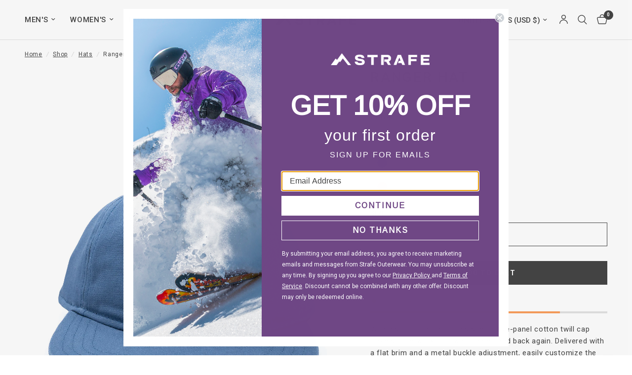

--- FILE ---
content_type: text/html; charset=utf-8
request_url: https://www.strafeouterwear.com/collections/hats/products/ranger-hat?variant=39984567124040
body_size: 29039
content:
<!doctype html><html class="no-js" lang="en" dir="ltr">
<head>
	<meta charset="utf-8">
	<meta http-equiv="X-UA-Compatible" content="IE=edge,chrome=1">
	<meta name="viewport" content="width=device-width, initial-scale=1, maximum-scale=5, viewport-fit=cover">
	<meta name="theme-color" content="#ffffff">
	<link rel="canonical" href="https://www.strafeouterwear.com/products/ranger-hat">
	<link rel="preconnect" href="https://cdn.shopify.com" crossorigin>
	<link rel="preload" as="style" href="//www.strafeouterwear.com/cdn/shop/t/96/assets/app.css?v=132666050126184008891760375365">
<link rel="preload" as="style" href="//www.strafeouterwear.com/cdn/shop/t/96/assets/product.css?v=17481990152205242641760375365">
<link rel="preload" as="image" href="//www.strafeouterwear.com/cdn/shop/files/130030_RangerHat_StormCloudBlue_F.jpg?v=1746715377&width=375" imagesrcset="//www.strafeouterwear.com/cdn/shop/files/130030_RangerHat_StormCloudBlue_F.jpg?v=1746715377&width=375 375w,//www.strafeouterwear.com/cdn/shop/files/130030_RangerHat_StormCloudBlue_F.jpg?v=1746715377&width=640 640w,//www.strafeouterwear.com/cdn/shop/files/130030_RangerHat_StormCloudBlue_F.jpg?v=1746715377&width=960 960w,//www.strafeouterwear.com/cdn/shop/files/130030_RangerHat_StormCloudBlue_F.jpg?v=1746715377&width=1280 1280w" imagesizes="auto">




<link href="//www.strafeouterwear.com/cdn/shop/t/96/assets/animations.min.js?v=125778792411641688251760375365" as="script" rel="preload">

<link href="//www.strafeouterwear.com/cdn/shop/t/96/assets/header.js?v=53973329853117484881760375365" as="script" rel="preload">
<link href="//www.strafeouterwear.com/cdn/shop/t/96/assets/vendor.min.js?v=57769212839167613861760375365" as="script" rel="preload">
<link href="//www.strafeouterwear.com/cdn/shop/t/96/assets/app.js?v=39648928339787647271760375365" as="script" rel="preload">
<link href="//www.strafeouterwear.com/cdn/shop/t/96/assets/slideshow.js?v=152163310877988040191760375365" as="script" rel="preload">

<script>
window.lazySizesConfig = window.lazySizesConfig || {};
window.lazySizesConfig.expand = 250;
window.lazySizesConfig.loadMode = 1;
window.lazySizesConfig.loadHidden = false;
</script>


	<link rel="icon" type="image/png" href="//www.strafeouterwear.com/cdn/shop/files/web-favicon-icon.png?crop=center&height=32&v=1682971482&width=32">

	<title>
	Ranger Hat &ndash; Strafe Outerwear
	</title>

	
	<meta name="description" content="Naturally breathable and durable, wear the indomitable Ranger Hat whenever and wherever.">
	
<link rel="preconnect" href="https://fonts.shopifycdn.com" crossorigin>

<meta property="og:site_name" content="Strafe Outerwear">
<meta property="og:url" content="https://www.strafeouterwear.com/products/ranger-hat">
<meta property="og:title" content="Ranger Hat">
<meta property="og:type" content="product">
<meta property="og:description" content="Naturally breathable and durable, wear the indomitable Ranger Hat whenever and wherever."><meta property="og:image" content="http://www.strafeouterwear.com/cdn/shop/files/130030_RangerHat_Blush_F.jpg?v=1746715376">
  <meta property="og:image:secure_url" content="https://www.strafeouterwear.com/cdn/shop/files/130030_RangerHat_Blush_F.jpg?v=1746715376">
  <meta property="og:image:width" content="1440">
  <meta property="og:image:height" content="1728"><meta property="og:price:amount" content="45.00">
  <meta property="og:price:currency" content="USD"><meta name="twitter:site" content="@https://x.com/StrafeOuterwear"><meta name="twitter:card" content="summary_large_image">
<meta name="twitter:title" content="Ranger Hat">
<meta name="twitter:description" content="Naturally breathable and durable, wear the indomitable Ranger Hat whenever and wherever.">


	<link href="//www.strafeouterwear.com/cdn/shop/t/96/assets/app.css?v=132666050126184008891760375365" rel="stylesheet" type="text/css" media="all" />

	<style data-shopify>
	




		@font-face {
  font-family: Arimo;
  font-weight: 400;
  font-style: normal;
  font-display: swap;
  src: url("//www.strafeouterwear.com/cdn/fonts/arimo/arimo_n4.a7efb558ca22d2002248bbe6f302a98edee38e35.woff2") format("woff2"),
       url("//www.strafeouterwear.com/cdn/fonts/arimo/arimo_n4.0da809f7d1d5ede2a73be7094ac00741efdb6387.woff") format("woff");
}

@font-face {
  font-family: Arimo;
  font-weight: 400;
  font-style: normal;
  font-display: swap;
  src: url("//www.strafeouterwear.com/cdn/fonts/arimo/arimo_n4.a7efb558ca22d2002248bbe6f302a98edee38e35.woff2") format("woff2"),
       url("//www.strafeouterwear.com/cdn/fonts/arimo/arimo_n4.0da809f7d1d5ede2a73be7094ac00741efdb6387.woff") format("woff");
}

h1,h2,h3,h4,h5,h6,
	.h1,.h2,.h3,.h4,.h5,.h6,
	.logolink.text-logo,
	.heading-font,
	.h1-xlarge,
	.h1-large,
	.customer-addresses .my-address .address-index {
		font-style: normal;
		font-weight: 400;
		font-family: Arimo, sans-serif;
	}
	body,
	.body-font,
	.thb-product-detail .product-title {
		font-style: normal;
		font-weight: 400;
		font-family: "system_ui", -apple-system, 'Segoe UI', Roboto, 'Helvetica Neue', 'Noto Sans', 'Liberation Sans', Arial, sans-serif, 'Apple Color Emoji', 'Segoe UI Emoji', 'Segoe UI Symbol', 'Noto Color Emoji';
	}
	:root {
		--mobile-swipe-width: calc(90vw - 30px);
		--font-body-scale: 1.0;
		--font-body-line-height-scale: 1.0;
		--font-body-letter-spacing: 0.04em;
		--font-body-medium-weight: 500;
    --font-body-bold-weight: 700;
		--font-announcement-scale: 1.0;
		--font-heading-scale: 1.0;
		--font-heading-line-height-scale: 1.0;
		--font-heading-letter-spacing: 0.1em;
		--font-navigation-scale: 1.0;
		--navigation-item-spacing: 15px;
		--font-product-title-scale: 1.0;
		--font-product-title-line-height-scale: 1.0;
		--button-letter-spacing: 0.1em;
		--button-font-scale: 1.0;

		--bg-body: #ffffff;
		--bg-body-rgb: 255,255,255;
		--bg-body-darken: #f7f7f7;
		--payment-terms-background-color: #ffffff;
		--color-body: #444444;
		--color-body-rgb: 68,68,68;
		--color-accent: #444444;
		--color-accent-rgb: 68,68,68;
		--color-border: #E2E2E2;
		--color-form-border: #e2e2e2;
		--color-overlay-rgb: 0,0,0;

		--shopify-accelerated-checkout-button-block-size: 48px;
		--shopify-accelerated-checkout-inline-alignment: center;
		--shopify-accelerated-checkout-skeleton-animation-duration: 0.25s;

		--color-announcement-bar-text: #ffffff;
		--color-announcement-bar-bg: #444444;

		--color-header-bg: #ffffff;
		--color-header-bg-rgb: 255,255,255;
		--color-header-text: #444444;
		--color-header-text-rgb: 68,68,68;
		--color-header-links: #444444;
		--color-header-links-rgb: 68,68,68;
		--color-header-links-hover: #444444;
		--color-header-icons: #444444;
		--color-header-border: #E2E2E2;

		--solid-button-background: #444444;
		--solid-button-label: #ffffff;
		--outline-button-label: #444444;
		--button-border-radius: 0px;
		--shopify-accelerated-checkout-button-border-radius: 0px;

		--color-price: #444444;
		--color-price-discounted: #ee3b45;
		--color-star: #FD9A52;
		--color-dots: #444444;

		--color-inventory-instock: #279A4B;
		--color-inventory-lowstock: #FB9E5B;

		--section-spacing-mobile: 50px;
		--section-spacing-desktop: 90px;

		--color-badge-text: #000000;
		--color-badge-sold-out: #939393;
		--color-badge-sale: #ffffff;
		
		--color-badge-preorder: #666666;
		--badge-corner-radius: 5px;

		--color-footer-text: #FFFFFF;
		--color-footer-text-rgb: 255,255,255;
		--color-footer-link: #FFFFFF;
		--color-footer-link-hover: #FFFFFF;
		--color-footer-border: #e2e2e2;
		--color-footer-border-rgb: 226,226,226;
		--color-footer-bg: #444444;
	}.badge[data-badge="final-sale"]{
				background: #ee3b45;
			}
		



</style>


	<script>
		window.theme = window.theme || {};
		theme = {
			settings: {
				money_with_currency_format:"${{amount}}",
				cart_drawer:true,
				product_id: 6773158838344,
			},
			routes: {
				root_url: '/',
				cart_url: '/cart',
				cart_add_url: '/cart/add',
				search_url: '/search',
				cart_change_url: '/cart/change',
				cart_update_url: '/cart/update',
				cart_clear_url: '/cart/clear',
				predictive_search_url: '/search/suggest',
			},
			variantStrings: {
        addToCart: `Add to cart`,
        soldOut: `Sold out`,
        unavailable: `Unavailable`,
        preOrder: `Pre-order`,
      },
			strings: {
				requiresTerms: `You must agree with the terms and conditions of sales to check out`,
				shippingEstimatorNoResults: `Sorry, we do not ship to your address.`,
				shippingEstimatorOneResult: `There is one shipping rate for your address:`,
				shippingEstimatorMultipleResults: `There are several shipping rates for your address:`,
				shippingEstimatorError: `One or more error occurred while retrieving shipping rates:`
			}
		};
	</script>
	<script>window.performance && window.performance.mark && window.performance.mark('shopify.content_for_header.start');</script><meta name="google-site-verification" content="NCjPr7kJy5mNOikfj70T5q1P2JoB4DNXGkQp2sdWGS4">
<meta id="shopify-digital-wallet" name="shopify-digital-wallet" content="/28490367048/digital_wallets/dialog">
<meta name="shopify-checkout-api-token" content="87f795a7a0c7c476bee5eac79b2ea59a">
<meta id="in-context-paypal-metadata" data-shop-id="28490367048" data-venmo-supported="true" data-environment="production" data-locale="en_US" data-paypal-v4="true" data-currency="USD">
<link rel="alternate" hreflang="x-default" href="https://www.strafeouterwear.com/products/ranger-hat">
<link rel="alternate" hreflang="en" href="https://www.strafeouterwear.com/products/ranger-hat">
<link rel="alternate" hreflang="en-CA" href="https://www.strafeouterwear.com/en-ca/products/ranger-hat">
<link rel="alternate" type="application/json+oembed" href="https://www.strafeouterwear.com/products/ranger-hat.oembed">
<script async="async" src="/checkouts/internal/preloads.js?locale=en-US"></script>
<link rel="preconnect" href="https://shop.app" crossorigin="anonymous">
<script async="async" src="https://shop.app/checkouts/internal/preloads.js?locale=en-US&shop_id=28490367048" crossorigin="anonymous"></script>
<script id="apple-pay-shop-capabilities" type="application/json">{"shopId":28490367048,"countryCode":"US","currencyCode":"USD","merchantCapabilities":["supports3DS"],"merchantId":"gid:\/\/shopify\/Shop\/28490367048","merchantName":"Strafe Outerwear","requiredBillingContactFields":["postalAddress","email","phone"],"requiredShippingContactFields":["postalAddress","email","phone"],"shippingType":"shipping","supportedNetworks":["visa","masterCard","amex","discover","elo","jcb"],"total":{"type":"pending","label":"Strafe Outerwear","amount":"1.00"},"shopifyPaymentsEnabled":true,"supportsSubscriptions":true}</script>
<script id="shopify-features" type="application/json">{"accessToken":"87f795a7a0c7c476bee5eac79b2ea59a","betas":["rich-media-storefront-analytics"],"domain":"www.strafeouterwear.com","predictiveSearch":true,"shopId":28490367048,"locale":"en"}</script>
<script>var Shopify = Shopify || {};
Shopify.shop = "strafeouterwear1.myshopify.com";
Shopify.locale = "en";
Shopify.currency = {"active":"USD","rate":"1.0"};
Shopify.country = "US";
Shopify.theme = {"name":"FW25 Launch | Copy of 9.0-Reformation-06-13-2025","id":127676285000,"schema_name":"Reformation","schema_version":"9.0.0","theme_store_id":1762,"role":"main"};
Shopify.theme.handle = "null";
Shopify.theme.style = {"id":null,"handle":null};
Shopify.cdnHost = "www.strafeouterwear.com/cdn";
Shopify.routes = Shopify.routes || {};
Shopify.routes.root = "/";</script>
<script type="module">!function(o){(o.Shopify=o.Shopify||{}).modules=!0}(window);</script>
<script>!function(o){function n(){var o=[];function n(){o.push(Array.prototype.slice.apply(arguments))}return n.q=o,n}var t=o.Shopify=o.Shopify||{};t.loadFeatures=n(),t.autoloadFeatures=n()}(window);</script>
<script>
  window.ShopifyPay = window.ShopifyPay || {};
  window.ShopifyPay.apiHost = "shop.app\/pay";
  window.ShopifyPay.redirectState = null;
</script>
<script id="shop-js-analytics" type="application/json">{"pageType":"product"}</script>
<script defer="defer" async type="module" src="//www.strafeouterwear.com/cdn/shopifycloud/shop-js/modules/v2/client.init-shop-cart-sync_C5BV16lS.en.esm.js"></script>
<script defer="defer" async type="module" src="//www.strafeouterwear.com/cdn/shopifycloud/shop-js/modules/v2/chunk.common_CygWptCX.esm.js"></script>
<script type="module">
  await import("//www.strafeouterwear.com/cdn/shopifycloud/shop-js/modules/v2/client.init-shop-cart-sync_C5BV16lS.en.esm.js");
await import("//www.strafeouterwear.com/cdn/shopifycloud/shop-js/modules/v2/chunk.common_CygWptCX.esm.js");

  window.Shopify.SignInWithShop?.initShopCartSync?.({"fedCMEnabled":true,"windoidEnabled":true});

</script>
<script defer="defer" async type="module" src="//www.strafeouterwear.com/cdn/shopifycloud/shop-js/modules/v2/client.payment-terms_CZxnsJam.en.esm.js"></script>
<script defer="defer" async type="module" src="//www.strafeouterwear.com/cdn/shopifycloud/shop-js/modules/v2/chunk.common_CygWptCX.esm.js"></script>
<script defer="defer" async type="module" src="//www.strafeouterwear.com/cdn/shopifycloud/shop-js/modules/v2/chunk.modal_D71HUcav.esm.js"></script>
<script type="module">
  await import("//www.strafeouterwear.com/cdn/shopifycloud/shop-js/modules/v2/client.payment-terms_CZxnsJam.en.esm.js");
await import("//www.strafeouterwear.com/cdn/shopifycloud/shop-js/modules/v2/chunk.common_CygWptCX.esm.js");
await import("//www.strafeouterwear.com/cdn/shopifycloud/shop-js/modules/v2/chunk.modal_D71HUcav.esm.js");

  
</script>
<script>
  window.Shopify = window.Shopify || {};
  if (!window.Shopify.featureAssets) window.Shopify.featureAssets = {};
  window.Shopify.featureAssets['shop-js'] = {"shop-cart-sync":["modules/v2/client.shop-cart-sync_ZFArdW7E.en.esm.js","modules/v2/chunk.common_CygWptCX.esm.js"],"init-fed-cm":["modules/v2/client.init-fed-cm_CmiC4vf6.en.esm.js","modules/v2/chunk.common_CygWptCX.esm.js"],"shop-cash-offers":["modules/v2/client.shop-cash-offers_DOA2yAJr.en.esm.js","modules/v2/chunk.common_CygWptCX.esm.js","modules/v2/chunk.modal_D71HUcav.esm.js"],"shop-button":["modules/v2/client.shop-button_tlx5R9nI.en.esm.js","modules/v2/chunk.common_CygWptCX.esm.js"],"shop-toast-manager":["modules/v2/client.shop-toast-manager_ClPi3nE9.en.esm.js","modules/v2/chunk.common_CygWptCX.esm.js"],"init-shop-cart-sync":["modules/v2/client.init-shop-cart-sync_C5BV16lS.en.esm.js","modules/v2/chunk.common_CygWptCX.esm.js"],"avatar":["modules/v2/client.avatar_BTnouDA3.en.esm.js"],"init-windoid":["modules/v2/client.init-windoid_sURxWdc1.en.esm.js","modules/v2/chunk.common_CygWptCX.esm.js"],"init-shop-email-lookup-coordinator":["modules/v2/client.init-shop-email-lookup-coordinator_B8hsDcYM.en.esm.js","modules/v2/chunk.common_CygWptCX.esm.js"],"pay-button":["modules/v2/client.pay-button_FdsNuTd3.en.esm.js","modules/v2/chunk.common_CygWptCX.esm.js"],"shop-login-button":["modules/v2/client.shop-login-button_C5VAVYt1.en.esm.js","modules/v2/chunk.common_CygWptCX.esm.js","modules/v2/chunk.modal_D71HUcav.esm.js"],"init-customer-accounts-sign-up":["modules/v2/client.init-customer-accounts-sign-up_CPSyQ0Tj.en.esm.js","modules/v2/client.shop-login-button_C5VAVYt1.en.esm.js","modules/v2/chunk.common_CygWptCX.esm.js","modules/v2/chunk.modal_D71HUcav.esm.js"],"init-shop-for-new-customer-accounts":["modules/v2/client.init-shop-for-new-customer-accounts_ChsxoAhi.en.esm.js","modules/v2/client.shop-login-button_C5VAVYt1.en.esm.js","modules/v2/chunk.common_CygWptCX.esm.js","modules/v2/chunk.modal_D71HUcav.esm.js"],"init-customer-accounts":["modules/v2/client.init-customer-accounts_DxDtT_ad.en.esm.js","modules/v2/client.shop-login-button_C5VAVYt1.en.esm.js","modules/v2/chunk.common_CygWptCX.esm.js","modules/v2/chunk.modal_D71HUcav.esm.js"],"shop-follow-button":["modules/v2/client.shop-follow-button_Cva4Ekp9.en.esm.js","modules/v2/chunk.common_CygWptCX.esm.js","modules/v2/chunk.modal_D71HUcav.esm.js"],"checkout-modal":["modules/v2/client.checkout-modal_BPM8l0SH.en.esm.js","modules/v2/chunk.common_CygWptCX.esm.js","modules/v2/chunk.modal_D71HUcav.esm.js"],"lead-capture":["modules/v2/client.lead-capture_Bi8yE_yS.en.esm.js","modules/v2/chunk.common_CygWptCX.esm.js","modules/v2/chunk.modal_D71HUcav.esm.js"],"shop-login":["modules/v2/client.shop-login_D6lNrXab.en.esm.js","modules/v2/chunk.common_CygWptCX.esm.js","modules/v2/chunk.modal_D71HUcav.esm.js"],"payment-terms":["modules/v2/client.payment-terms_CZxnsJam.en.esm.js","modules/v2/chunk.common_CygWptCX.esm.js","modules/v2/chunk.modal_D71HUcav.esm.js"]};
</script>
<script>(function() {
  var isLoaded = false;
  function asyncLoad() {
    if (isLoaded) return;
    isLoaded = true;
    var urls = ["https:\/\/shopify-extension.getredo.com\/main.js?widget_id=8amhawmhfpoxysh\u0026shop=strafeouterwear1.myshopify.com"];
    for (var i = 0; i < urls.length; i++) {
      var s = document.createElement('script');
      s.type = 'text/javascript';
      s.async = true;
      s.src = urls[i];
      var x = document.getElementsByTagName('script')[0];
      x.parentNode.insertBefore(s, x);
    }
  };
  if(window.attachEvent) {
    window.attachEvent('onload', asyncLoad);
  } else {
    window.addEventListener('load', asyncLoad, false);
  }
})();</script>
<script id="__st">var __st={"a":28490367048,"offset":-25200,"reqid":"617d7218-553f-4113-8756-db4c3f7dd39b-1768849460","pageurl":"www.strafeouterwear.com\/collections\/hats\/products\/ranger-hat?variant=39984567124040","u":"41ab182f3368","p":"product","rtyp":"product","rid":6773158838344};</script>
<script>window.ShopifyPaypalV4VisibilityTracking = true;</script>
<script id="captcha-bootstrap">!function(){'use strict';const t='contact',e='account',n='new_comment',o=[[t,t],['blogs',n],['comments',n],[t,'customer']],c=[[e,'customer_login'],[e,'guest_login'],[e,'recover_customer_password'],[e,'create_customer']],r=t=>t.map((([t,e])=>`form[action*='/${t}']:not([data-nocaptcha='true']) input[name='form_type'][value='${e}']`)).join(','),a=t=>()=>t?[...document.querySelectorAll(t)].map((t=>t.form)):[];function s(){const t=[...o],e=r(t);return a(e)}const i='password',u='form_key',d=['recaptcha-v3-token','g-recaptcha-response','h-captcha-response',i],f=()=>{try{return window.sessionStorage}catch{return}},m='__shopify_v',_=t=>t.elements[u];function p(t,e,n=!1){try{const o=window.sessionStorage,c=JSON.parse(o.getItem(e)),{data:r}=function(t){const{data:e,action:n}=t;return t[m]||n?{data:e,action:n}:{data:t,action:n}}(c);for(const[e,n]of Object.entries(r))t.elements[e]&&(t.elements[e].value=n);n&&o.removeItem(e)}catch(o){console.error('form repopulation failed',{error:o})}}const l='form_type',E='cptcha';function T(t){t.dataset[E]=!0}const w=window,h=w.document,L='Shopify',v='ce_forms',y='captcha';let A=!1;((t,e)=>{const n=(g='f06e6c50-85a8-45c8-87d0-21a2b65856fe',I='https://cdn.shopify.com/shopifycloud/storefront-forms-hcaptcha/ce_storefront_forms_captcha_hcaptcha.v1.5.2.iife.js',D={infoText:'Protected by hCaptcha',privacyText:'Privacy',termsText:'Terms'},(t,e,n)=>{const o=w[L][v],c=o.bindForm;if(c)return c(t,g,e,D).then(n);var r;o.q.push([[t,g,e,D],n]),r=I,A||(h.body.append(Object.assign(h.createElement('script'),{id:'captcha-provider',async:!0,src:r})),A=!0)});var g,I,D;w[L]=w[L]||{},w[L][v]=w[L][v]||{},w[L][v].q=[],w[L][y]=w[L][y]||{},w[L][y].protect=function(t,e){n(t,void 0,e),T(t)},Object.freeze(w[L][y]),function(t,e,n,w,h,L){const[v,y,A,g]=function(t,e,n){const i=e?o:[],u=t?c:[],d=[...i,...u],f=r(d),m=r(i),_=r(d.filter((([t,e])=>n.includes(e))));return[a(f),a(m),a(_),s()]}(w,h,L),I=t=>{const e=t.target;return e instanceof HTMLFormElement?e:e&&e.form},D=t=>v().includes(t);t.addEventListener('submit',(t=>{const e=I(t);if(!e)return;const n=D(e)&&!e.dataset.hcaptchaBound&&!e.dataset.recaptchaBound,o=_(e),c=g().includes(e)&&(!o||!o.value);(n||c)&&t.preventDefault(),c&&!n&&(function(t){try{if(!f())return;!function(t){const e=f();if(!e)return;const n=_(t);if(!n)return;const o=n.value;o&&e.removeItem(o)}(t);const e=Array.from(Array(32),(()=>Math.random().toString(36)[2])).join('');!function(t,e){_(t)||t.append(Object.assign(document.createElement('input'),{type:'hidden',name:u})),t.elements[u].value=e}(t,e),function(t,e){const n=f();if(!n)return;const o=[...t.querySelectorAll(`input[type='${i}']`)].map((({name:t})=>t)),c=[...d,...o],r={};for(const[a,s]of new FormData(t).entries())c.includes(a)||(r[a]=s);n.setItem(e,JSON.stringify({[m]:1,action:t.action,data:r}))}(t,e)}catch(e){console.error('failed to persist form',e)}}(e),e.submit())}));const S=(t,e)=>{t&&!t.dataset[E]&&(n(t,e.some((e=>e===t))),T(t))};for(const o of['focusin','change'])t.addEventListener(o,(t=>{const e=I(t);D(e)&&S(e,y())}));const B=e.get('form_key'),M=e.get(l),P=B&&M;t.addEventListener('DOMContentLoaded',(()=>{const t=y();if(P)for(const e of t)e.elements[l].value===M&&p(e,B);[...new Set([...A(),...v().filter((t=>'true'===t.dataset.shopifyCaptcha))])].forEach((e=>S(e,t)))}))}(h,new URLSearchParams(w.location.search),n,t,e,['guest_login'])})(!0,!0)}();</script>
<script integrity="sha256-4kQ18oKyAcykRKYeNunJcIwy7WH5gtpwJnB7kiuLZ1E=" data-source-attribution="shopify.loadfeatures" defer="defer" src="//www.strafeouterwear.com/cdn/shopifycloud/storefront/assets/storefront/load_feature-a0a9edcb.js" crossorigin="anonymous"></script>
<script crossorigin="anonymous" defer="defer" src="//www.strafeouterwear.com/cdn/shopifycloud/storefront/assets/shopify_pay/storefront-65b4c6d7.js?v=20250812"></script>
<script data-source-attribution="shopify.dynamic_checkout.dynamic.init">var Shopify=Shopify||{};Shopify.PaymentButton=Shopify.PaymentButton||{isStorefrontPortableWallets:!0,init:function(){window.Shopify.PaymentButton.init=function(){};var t=document.createElement("script");t.src="https://www.strafeouterwear.com/cdn/shopifycloud/portable-wallets/latest/portable-wallets.en.js",t.type="module",document.head.appendChild(t)}};
</script>
<script data-source-attribution="shopify.dynamic_checkout.buyer_consent">
  function portableWalletsHideBuyerConsent(e){var t=document.getElementById("shopify-buyer-consent"),n=document.getElementById("shopify-subscription-policy-button");t&&n&&(t.classList.add("hidden"),t.setAttribute("aria-hidden","true"),n.removeEventListener("click",e))}function portableWalletsShowBuyerConsent(e){var t=document.getElementById("shopify-buyer-consent"),n=document.getElementById("shopify-subscription-policy-button");t&&n&&(t.classList.remove("hidden"),t.removeAttribute("aria-hidden"),n.addEventListener("click",e))}window.Shopify?.PaymentButton&&(window.Shopify.PaymentButton.hideBuyerConsent=portableWalletsHideBuyerConsent,window.Shopify.PaymentButton.showBuyerConsent=portableWalletsShowBuyerConsent);
</script>
<script data-source-attribution="shopify.dynamic_checkout.cart.bootstrap">document.addEventListener("DOMContentLoaded",(function(){function t(){return document.querySelector("shopify-accelerated-checkout-cart, shopify-accelerated-checkout")}if(t())Shopify.PaymentButton.init();else{new MutationObserver((function(e,n){t()&&(Shopify.PaymentButton.init(),n.disconnect())})).observe(document.body,{childList:!0,subtree:!0})}}));
</script>
<script id='scb4127' type='text/javascript' async='' src='https://www.strafeouterwear.com/cdn/shopifycloud/privacy-banner/storefront-banner.js'></script><link id="shopify-accelerated-checkout-styles" rel="stylesheet" media="screen" href="https://www.strafeouterwear.com/cdn/shopifycloud/portable-wallets/latest/accelerated-checkout-backwards-compat.css" crossorigin="anonymous">
<style id="shopify-accelerated-checkout-cart">
        #shopify-buyer-consent {
  margin-top: 1em;
  display: inline-block;
  width: 100%;
}

#shopify-buyer-consent.hidden {
  display: none;
}

#shopify-subscription-policy-button {
  background: none;
  border: none;
  padding: 0;
  text-decoration: underline;
  font-size: inherit;
  cursor: pointer;
}

#shopify-subscription-policy-button::before {
  box-shadow: none;
}

      </style>

<script>window.performance && window.performance.mark && window.performance.mark('shopify.content_for_header.end');</script> <!-- Header hook for plugins -->

	<script>document.documentElement.className = document.documentElement.className.replace('no-js', 'js');</script>
	

  <style>
      shopify-payment-terms {display: none !important;}
  </style>
  
<!-- BEGIN app block: shopify://apps/klaviyo-email-marketing-sms/blocks/klaviyo-onsite-embed/2632fe16-c075-4321-a88b-50b567f42507 -->












  <script async src="https://static.klaviyo.com/onsite/js/LbCGKm/klaviyo.js?company_id=LbCGKm"></script>
  <script>!function(){if(!window.klaviyo){window._klOnsite=window._klOnsite||[];try{window.klaviyo=new Proxy({},{get:function(n,i){return"push"===i?function(){var n;(n=window._klOnsite).push.apply(n,arguments)}:function(){for(var n=arguments.length,o=new Array(n),w=0;w<n;w++)o[w]=arguments[w];var t="function"==typeof o[o.length-1]?o.pop():void 0,e=new Promise((function(n){window._klOnsite.push([i].concat(o,[function(i){t&&t(i),n(i)}]))}));return e}}})}catch(n){window.klaviyo=window.klaviyo||[],window.klaviyo.push=function(){var n;(n=window._klOnsite).push.apply(n,arguments)}}}}();</script>

  
    <script id="viewed_product">
      if (item == null) {
        var _learnq = _learnq || [];

        var MetafieldReviews = null
        var MetafieldYotpoRating = null
        var MetafieldYotpoCount = null
        var MetafieldLooxRating = null
        var MetafieldLooxCount = null
        var okendoProduct = null
        var okendoProductReviewCount = null
        var okendoProductReviewAverageValue = null
        try {
          // The following fields are used for Customer Hub recently viewed in order to add reviews.
          // This information is not part of __kla_viewed. Instead, it is part of __kla_viewed_reviewed_items
          MetafieldReviews = {};
          MetafieldYotpoRating = null
          MetafieldYotpoCount = null
          MetafieldLooxRating = null
          MetafieldLooxCount = null

          okendoProduct = null
          // If the okendo metafield is not legacy, it will error, which then requires the new json formatted data
          if (okendoProduct && 'error' in okendoProduct) {
            okendoProduct = null
          }
          okendoProductReviewCount = okendoProduct ? okendoProduct.reviewCount : null
          okendoProductReviewAverageValue = okendoProduct ? okendoProduct.reviewAverageValue : null
        } catch (error) {
          console.error('Error in Klaviyo onsite reviews tracking:', error);
        }

        var item = {
          Name: "Ranger Hat",
          ProductID: 6773158838344,
          Categories: ["Accessories","All Products","FW24","Hats","Men's","Men's Accessories","Men's Hats","Men's Winter","SS25","Summer","Under $300","Under $50","WINTER 23\/24","WINTER 24\/25","Women's","Women's Accessories","Women's Hats","Women's Winter"],
          ImageURL: "https://www.strafeouterwear.com/cdn/shop/files/130030_RangerHat_Blush_F_grande.jpg?v=1746715376",
          URL: "https://www.strafeouterwear.com/products/ranger-hat",
          Brand: "Strafe Outerwear",
          Price: "$45.00",
          Value: "45.00",
          CompareAtPrice: "$45.00"
        };
        _learnq.push(['track', 'Viewed Product', item]);
        _learnq.push(['trackViewedItem', {
          Title: item.Name,
          ItemId: item.ProductID,
          Categories: item.Categories,
          ImageUrl: item.ImageURL,
          Url: item.URL,
          Metadata: {
            Brand: item.Brand,
            Price: item.Price,
            Value: item.Value,
            CompareAtPrice: item.CompareAtPrice
          },
          metafields:{
            reviews: MetafieldReviews,
            yotpo:{
              rating: MetafieldYotpoRating,
              count: MetafieldYotpoCount,
            },
            loox:{
              rating: MetafieldLooxRating,
              count: MetafieldLooxCount,
            },
            okendo: {
              rating: okendoProductReviewAverageValue,
              count: okendoProductReviewCount,
            }
          }
        }]);
      }
    </script>
  




  <script>
    window.klaviyoReviewsProductDesignMode = false
  </script>







<!-- END app block --><link href="https://monorail-edge.shopifysvc.com" rel="dns-prefetch">
<script>(function(){if ("sendBeacon" in navigator && "performance" in window) {try {var session_token_from_headers = performance.getEntriesByType('navigation')[0].serverTiming.find(x => x.name == '_s').description;} catch {var session_token_from_headers = undefined;}var session_cookie_matches = document.cookie.match(/_shopify_s=([^;]*)/);var session_token_from_cookie = session_cookie_matches && session_cookie_matches.length === 2 ? session_cookie_matches[1] : "";var session_token = session_token_from_headers || session_token_from_cookie || "";function handle_abandonment_event(e) {var entries = performance.getEntries().filter(function(entry) {return /monorail-edge.shopifysvc.com/.test(entry.name);});if (!window.abandonment_tracked && entries.length === 0) {window.abandonment_tracked = true;var currentMs = Date.now();var navigation_start = performance.timing.navigationStart;var payload = {shop_id: 28490367048,url: window.location.href,navigation_start,duration: currentMs - navigation_start,session_token,page_type: "product"};window.navigator.sendBeacon("https://monorail-edge.shopifysvc.com/v1/produce", JSON.stringify({schema_id: "online_store_buyer_site_abandonment/1.1",payload: payload,metadata: {event_created_at_ms: currentMs,event_sent_at_ms: currentMs}}));}}window.addEventListener('pagehide', handle_abandonment_event);}}());</script>
<script id="web-pixels-manager-setup">(function e(e,d,r,n,o){if(void 0===o&&(o={}),!Boolean(null===(a=null===(i=window.Shopify)||void 0===i?void 0:i.analytics)||void 0===a?void 0:a.replayQueue)){var i,a;window.Shopify=window.Shopify||{};var t=window.Shopify;t.analytics=t.analytics||{};var s=t.analytics;s.replayQueue=[],s.publish=function(e,d,r){return s.replayQueue.push([e,d,r]),!0};try{self.performance.mark("wpm:start")}catch(e){}var l=function(){var e={modern:/Edge?\/(1{2}[4-9]|1[2-9]\d|[2-9]\d{2}|\d{4,})\.\d+(\.\d+|)|Firefox\/(1{2}[4-9]|1[2-9]\d|[2-9]\d{2}|\d{4,})\.\d+(\.\d+|)|Chrom(ium|e)\/(9{2}|\d{3,})\.\d+(\.\d+|)|(Maci|X1{2}).+ Version\/(15\.\d+|(1[6-9]|[2-9]\d|\d{3,})\.\d+)([,.]\d+|)( \(\w+\)|)( Mobile\/\w+|) Safari\/|Chrome.+OPR\/(9{2}|\d{3,})\.\d+\.\d+|(CPU[ +]OS|iPhone[ +]OS|CPU[ +]iPhone|CPU IPhone OS|CPU iPad OS)[ +]+(15[._]\d+|(1[6-9]|[2-9]\d|\d{3,})[._]\d+)([._]\d+|)|Android:?[ /-](13[3-9]|1[4-9]\d|[2-9]\d{2}|\d{4,})(\.\d+|)(\.\d+|)|Android.+Firefox\/(13[5-9]|1[4-9]\d|[2-9]\d{2}|\d{4,})\.\d+(\.\d+|)|Android.+Chrom(ium|e)\/(13[3-9]|1[4-9]\d|[2-9]\d{2}|\d{4,})\.\d+(\.\d+|)|SamsungBrowser\/([2-9]\d|\d{3,})\.\d+/,legacy:/Edge?\/(1[6-9]|[2-9]\d|\d{3,})\.\d+(\.\d+|)|Firefox\/(5[4-9]|[6-9]\d|\d{3,})\.\d+(\.\d+|)|Chrom(ium|e)\/(5[1-9]|[6-9]\d|\d{3,})\.\d+(\.\d+|)([\d.]+$|.*Safari\/(?![\d.]+ Edge\/[\d.]+$))|(Maci|X1{2}).+ Version\/(10\.\d+|(1[1-9]|[2-9]\d|\d{3,})\.\d+)([,.]\d+|)( \(\w+\)|)( Mobile\/\w+|) Safari\/|Chrome.+OPR\/(3[89]|[4-9]\d|\d{3,})\.\d+\.\d+|(CPU[ +]OS|iPhone[ +]OS|CPU[ +]iPhone|CPU IPhone OS|CPU iPad OS)[ +]+(10[._]\d+|(1[1-9]|[2-9]\d|\d{3,})[._]\d+)([._]\d+|)|Android:?[ /-](13[3-9]|1[4-9]\d|[2-9]\d{2}|\d{4,})(\.\d+|)(\.\d+|)|Mobile Safari.+OPR\/([89]\d|\d{3,})\.\d+\.\d+|Android.+Firefox\/(13[5-9]|1[4-9]\d|[2-9]\d{2}|\d{4,})\.\d+(\.\d+|)|Android.+Chrom(ium|e)\/(13[3-9]|1[4-9]\d|[2-9]\d{2}|\d{4,})\.\d+(\.\d+|)|Android.+(UC? ?Browser|UCWEB|U3)[ /]?(15\.([5-9]|\d{2,})|(1[6-9]|[2-9]\d|\d{3,})\.\d+)\.\d+|SamsungBrowser\/(5\.\d+|([6-9]|\d{2,})\.\d+)|Android.+MQ{2}Browser\/(14(\.(9|\d{2,})|)|(1[5-9]|[2-9]\d|\d{3,})(\.\d+|))(\.\d+|)|K[Aa][Ii]OS\/(3\.\d+|([4-9]|\d{2,})\.\d+)(\.\d+|)/},d=e.modern,r=e.legacy,n=navigator.userAgent;return n.match(d)?"modern":n.match(r)?"legacy":"unknown"}(),u="modern"===l?"modern":"legacy",c=(null!=n?n:{modern:"",legacy:""})[u],f=function(e){return[e.baseUrl,"/wpm","/b",e.hashVersion,"modern"===e.buildTarget?"m":"l",".js"].join("")}({baseUrl:d,hashVersion:r,buildTarget:u}),m=function(e){var d=e.version,r=e.bundleTarget,n=e.surface,o=e.pageUrl,i=e.monorailEndpoint;return{emit:function(e){var a=e.status,t=e.errorMsg,s=(new Date).getTime(),l=JSON.stringify({metadata:{event_sent_at_ms:s},events:[{schema_id:"web_pixels_manager_load/3.1",payload:{version:d,bundle_target:r,page_url:o,status:a,surface:n,error_msg:t},metadata:{event_created_at_ms:s}}]});if(!i)return console&&console.warn&&console.warn("[Web Pixels Manager] No Monorail endpoint provided, skipping logging."),!1;try{return self.navigator.sendBeacon.bind(self.navigator)(i,l)}catch(e){}var u=new XMLHttpRequest;try{return u.open("POST",i,!0),u.setRequestHeader("Content-Type","text/plain"),u.send(l),!0}catch(e){return console&&console.warn&&console.warn("[Web Pixels Manager] Got an unhandled error while logging to Monorail."),!1}}}}({version:r,bundleTarget:l,surface:e.surface,pageUrl:self.location.href,monorailEndpoint:e.monorailEndpoint});try{o.browserTarget=l,function(e){var d=e.src,r=e.async,n=void 0===r||r,o=e.onload,i=e.onerror,a=e.sri,t=e.scriptDataAttributes,s=void 0===t?{}:t,l=document.createElement("script"),u=document.querySelector("head"),c=document.querySelector("body");if(l.async=n,l.src=d,a&&(l.integrity=a,l.crossOrigin="anonymous"),s)for(var f in s)if(Object.prototype.hasOwnProperty.call(s,f))try{l.dataset[f]=s[f]}catch(e){}if(o&&l.addEventListener("load",o),i&&l.addEventListener("error",i),u)u.appendChild(l);else{if(!c)throw new Error("Did not find a head or body element to append the script");c.appendChild(l)}}({src:f,async:!0,onload:function(){if(!function(){var e,d;return Boolean(null===(d=null===(e=window.Shopify)||void 0===e?void 0:e.analytics)||void 0===d?void 0:d.initialized)}()){var d=window.webPixelsManager.init(e)||void 0;if(d){var r=window.Shopify.analytics;r.replayQueue.forEach((function(e){var r=e[0],n=e[1],o=e[2];d.publishCustomEvent(r,n,o)})),r.replayQueue=[],r.publish=d.publishCustomEvent,r.visitor=d.visitor,r.initialized=!0}}},onerror:function(){return m.emit({status:"failed",errorMsg:"".concat(f," has failed to load")})},sri:function(e){var d=/^sha384-[A-Za-z0-9+/=]+$/;return"string"==typeof e&&d.test(e)}(c)?c:"",scriptDataAttributes:o}),m.emit({status:"loading"})}catch(e){m.emit({status:"failed",errorMsg:(null==e?void 0:e.message)||"Unknown error"})}}})({shopId: 28490367048,storefrontBaseUrl: "https://www.strafeouterwear.com",extensionsBaseUrl: "https://extensions.shopifycdn.com/cdn/shopifycloud/web-pixels-manager",monorailEndpoint: "https://monorail-edge.shopifysvc.com/unstable/produce_batch",surface: "storefront-renderer",enabledBetaFlags: ["2dca8a86"],webPixelsConfigList: [{"id":"479723592","configuration":"{\"accountID\":\"LbCGKm\",\"webPixelConfig\":\"eyJlbmFibGVBZGRlZFRvQ2FydEV2ZW50cyI6IHRydWV9\"}","eventPayloadVersion":"v1","runtimeContext":"STRICT","scriptVersion":"524f6c1ee37bacdca7657a665bdca589","type":"APP","apiClientId":123074,"privacyPurposes":["ANALYTICS","MARKETING"],"dataSharingAdjustments":{"protectedCustomerApprovalScopes":["read_customer_address","read_customer_email","read_customer_name","read_customer_personal_data","read_customer_phone"]}},{"id":"422084680","configuration":"{\"widgetId\":\"8amhawmhfpoxysh\",\"baseRequestUrl\":\"https:\\\/\\\/shopify-server.getredo.com\\\/widgets\",\"splitEnabled\":\"false\",\"customerAccountsEnabled\":\"true\",\"conciergeSplitEnabled\":\"false\",\"marketingEnabled\":\"false\",\"expandedWarrantyEnabled\":\"false\",\"storefrontSalesAIEnabled\":\"false\",\"conversionEnabled\":\"false\"}","eventPayloadVersion":"v1","runtimeContext":"STRICT","scriptVersion":"e718e653983918a06ec4f4d49f6685f2","type":"APP","apiClientId":3426665,"privacyPurposes":["ANALYTICS","MARKETING"],"capabilities":["advanced_dom_events"],"dataSharingAdjustments":{"protectedCustomerApprovalScopes":["read_customer_address","read_customer_email","read_customer_name","read_customer_personal_data","read_customer_phone"]}},{"id":"362020936","configuration":"{\"config\":\"{\\\"google_tag_ids\\\":[\\\"G-6BQZDPPRMR\\\",\\\"AW-941542191\\\",\\\"GT-KDD8DSXJ\\\"],\\\"target_country\\\":\\\"US\\\",\\\"gtag_events\\\":[{\\\"type\\\":\\\"begin_checkout\\\",\\\"action_label\\\":[\\\"G-6BQZDPPRMR\\\",\\\"AW-941542191\\\/r5d1CPH9voIbEK-W-8AD\\\"]},{\\\"type\\\":\\\"search\\\",\\\"action_label\\\":[\\\"G-6BQZDPPRMR\\\",\\\"AW-941542191\\\/EJzCCP39voIbEK-W-8AD\\\"]},{\\\"type\\\":\\\"view_item\\\",\\\"action_label\\\":[\\\"G-6BQZDPPRMR\\\",\\\"AW-941542191\\\/5YewCPr9voIbEK-W-8AD\\\",\\\"MC-C49CD04HJM\\\"]},{\\\"type\\\":\\\"purchase\\\",\\\"action_label\\\":[\\\"G-6BQZDPPRMR\\\",\\\"AW-941542191\\\/MpEJCO79voIbEK-W-8AD\\\",\\\"MC-C49CD04HJM\\\"]},{\\\"type\\\":\\\"page_view\\\",\\\"action_label\\\":[\\\"G-6BQZDPPRMR\\\",\\\"AW-941542191\\\/A-scCPf9voIbEK-W-8AD\\\",\\\"MC-C49CD04HJM\\\"]},{\\\"type\\\":\\\"add_payment_info\\\",\\\"action_label\\\":[\\\"G-6BQZDPPRMR\\\",\\\"AW-941542191\\\/wADICID-voIbEK-W-8AD\\\"]},{\\\"type\\\":\\\"add_to_cart\\\",\\\"action_label\\\":[\\\"G-6BQZDPPRMR\\\",\\\"AW-941542191\\\/qxntCPT9voIbEK-W-8AD\\\"]}],\\\"enable_monitoring_mode\\\":false}\"}","eventPayloadVersion":"v1","runtimeContext":"OPEN","scriptVersion":"b2a88bafab3e21179ed38636efcd8a93","type":"APP","apiClientId":1780363,"privacyPurposes":[],"dataSharingAdjustments":{"protectedCustomerApprovalScopes":["read_customer_address","read_customer_email","read_customer_name","read_customer_personal_data","read_customer_phone"]}},{"id":"254443592","configuration":"{\"merchantId\":\"1029021\", \"url\":\"https:\/\/classic.avantlink.com\", \"shopName\":\"strafeouterwear1\"}","eventPayloadVersion":"v1","runtimeContext":"STRICT","scriptVersion":"f125f620dfaaabbd1cefde6901cad1c4","type":"APP","apiClientId":125215244289,"privacyPurposes":["ANALYTICS","SALE_OF_DATA"],"dataSharingAdjustments":{"protectedCustomerApprovalScopes":["read_customer_personal_data"]}},{"id":"46694472","configuration":"{\"pixel_id\":\"1524256381200178\",\"pixel_type\":\"facebook_pixel\",\"metaapp_system_user_token\":\"-\"}","eventPayloadVersion":"v1","runtimeContext":"OPEN","scriptVersion":"ca16bc87fe92b6042fbaa3acc2fbdaa6","type":"APP","apiClientId":2329312,"privacyPurposes":["ANALYTICS","MARKETING","SALE_OF_DATA"],"dataSharingAdjustments":{"protectedCustomerApprovalScopes":["read_customer_address","read_customer_email","read_customer_name","read_customer_personal_data","read_customer_phone"]}},{"id":"3145800","configuration":"{\"myshopifyDomain\":\"strafeouterwear1.myshopify.com\"}","eventPayloadVersion":"v1","runtimeContext":"STRICT","scriptVersion":"23b97d18e2aa74363140dc29c9284e87","type":"APP","apiClientId":2775569,"privacyPurposes":["ANALYTICS","MARKETING","SALE_OF_DATA"],"dataSharingAdjustments":{"protectedCustomerApprovalScopes":["read_customer_address","read_customer_email","read_customer_name","read_customer_phone","read_customer_personal_data"]}},{"id":"shopify-app-pixel","configuration":"{}","eventPayloadVersion":"v1","runtimeContext":"STRICT","scriptVersion":"0450","apiClientId":"shopify-pixel","type":"APP","privacyPurposes":["ANALYTICS","MARKETING"]},{"id":"shopify-custom-pixel","eventPayloadVersion":"v1","runtimeContext":"LAX","scriptVersion":"0450","apiClientId":"shopify-pixel","type":"CUSTOM","privacyPurposes":["ANALYTICS","MARKETING"]}],isMerchantRequest: false,initData: {"shop":{"name":"Strafe Outerwear","paymentSettings":{"currencyCode":"USD"},"myshopifyDomain":"strafeouterwear1.myshopify.com","countryCode":"US","storefrontUrl":"https:\/\/www.strafeouterwear.com"},"customer":null,"cart":null,"checkout":null,"productVariants":[{"price":{"amount":45.0,"currencyCode":"USD"},"product":{"title":"Ranger Hat","vendor":"Strafe Outerwear","id":"6773158838344","untranslatedTitle":"Ranger Hat","url":"\/products\/ranger-hat","type":"Hat"},"id":"39984567091272","image":{"src":"\/\/www.strafeouterwear.com\/cdn\/shop\/files\/130030_RangerHat_Blush_F.jpg?v=1746715376"},"sku":"130030-17-OS","title":"Blush \/ OS","untranslatedTitle":"Blush \/ OS"},{"price":{"amount":45.0,"currencyCode":"USD"},"product":{"title":"Ranger Hat","vendor":"Strafe Outerwear","id":"6773158838344","untranslatedTitle":"Ranger Hat","url":"\/products\/ranger-hat","type":"Hat"},"id":"39984567124040","image":{"src":"\/\/www.strafeouterwear.com\/cdn\/shop\/files\/130030_RangerHat_StormCloudBlue_F.jpg?v=1746715377"},"sku":"130030-8-OS","title":"Storm Cloud Blue \/ OS","untranslatedTitle":"Storm Cloud Blue \/ OS"},{"price":{"amount":45.0,"currencyCode":"USD"},"product":{"title":"Ranger Hat","vendor":"Strafe Outerwear","id":"6773158838344","untranslatedTitle":"Ranger Hat","url":"\/products\/ranger-hat","type":"Hat"},"id":"39984567156808","image":{"src":"\/\/www.strafeouterwear.com\/cdn\/shop\/files\/130030_RangerHat_Tangerine_F.jpg?v=1746715378"},"sku":"130030-22-OS","title":"Tangerine \/ OS","untranslatedTitle":"Tangerine \/ OS"}],"purchasingCompany":null},},"https://www.strafeouterwear.com/cdn","fcfee988w5aeb613cpc8e4bc33m6693e112",{"modern":"","legacy":""},{"shopId":"28490367048","storefrontBaseUrl":"https:\/\/www.strafeouterwear.com","extensionBaseUrl":"https:\/\/extensions.shopifycdn.com\/cdn\/shopifycloud\/web-pixels-manager","surface":"storefront-renderer","enabledBetaFlags":"[\"2dca8a86\"]","isMerchantRequest":"false","hashVersion":"fcfee988w5aeb613cpc8e4bc33m6693e112","publish":"custom","events":"[[\"page_viewed\",{}],[\"product_viewed\",{\"productVariant\":{\"price\":{\"amount\":45.0,\"currencyCode\":\"USD\"},\"product\":{\"title\":\"Ranger Hat\",\"vendor\":\"Strafe Outerwear\",\"id\":\"6773158838344\",\"untranslatedTitle\":\"Ranger Hat\",\"url\":\"\/products\/ranger-hat\",\"type\":\"Hat\"},\"id\":\"39984567124040\",\"image\":{\"src\":\"\/\/www.strafeouterwear.com\/cdn\/shop\/files\/130030_RangerHat_StormCloudBlue_F.jpg?v=1746715377\"},\"sku\":\"130030-8-OS\",\"title\":\"Storm Cloud Blue \/ OS\",\"untranslatedTitle\":\"Storm Cloud Blue \/ OS\"}}]]"});</script><script>
  window.ShopifyAnalytics = window.ShopifyAnalytics || {};
  window.ShopifyAnalytics.meta = window.ShopifyAnalytics.meta || {};
  window.ShopifyAnalytics.meta.currency = 'USD';
  var meta = {"product":{"id":6773158838344,"gid":"gid:\/\/shopify\/Product\/6773158838344","vendor":"Strafe Outerwear","type":"Hat","handle":"ranger-hat","variants":[{"id":39984567091272,"price":4500,"name":"Ranger Hat - Blush \/ OS","public_title":"Blush \/ OS","sku":"130030-17-OS"},{"id":39984567124040,"price":4500,"name":"Ranger Hat - Storm Cloud Blue \/ OS","public_title":"Storm Cloud Blue \/ OS","sku":"130030-8-OS"},{"id":39984567156808,"price":4500,"name":"Ranger Hat - Tangerine \/ OS","public_title":"Tangerine \/ OS","sku":"130030-22-OS"}],"remote":false},"page":{"pageType":"product","resourceType":"product","resourceId":6773158838344,"requestId":"617d7218-553f-4113-8756-db4c3f7dd39b-1768849460"}};
  for (var attr in meta) {
    window.ShopifyAnalytics.meta[attr] = meta[attr];
  }
</script>
<script class="analytics">
  (function () {
    var customDocumentWrite = function(content) {
      var jquery = null;

      if (window.jQuery) {
        jquery = window.jQuery;
      } else if (window.Checkout && window.Checkout.$) {
        jquery = window.Checkout.$;
      }

      if (jquery) {
        jquery('body').append(content);
      }
    };

    var hasLoggedConversion = function(token) {
      if (token) {
        return document.cookie.indexOf('loggedConversion=' + token) !== -1;
      }
      return false;
    }

    var setCookieIfConversion = function(token) {
      if (token) {
        var twoMonthsFromNow = new Date(Date.now());
        twoMonthsFromNow.setMonth(twoMonthsFromNow.getMonth() + 2);

        document.cookie = 'loggedConversion=' + token + '; expires=' + twoMonthsFromNow;
      }
    }

    var trekkie = window.ShopifyAnalytics.lib = window.trekkie = window.trekkie || [];
    if (trekkie.integrations) {
      return;
    }
    trekkie.methods = [
      'identify',
      'page',
      'ready',
      'track',
      'trackForm',
      'trackLink'
    ];
    trekkie.factory = function(method) {
      return function() {
        var args = Array.prototype.slice.call(arguments);
        args.unshift(method);
        trekkie.push(args);
        return trekkie;
      };
    };
    for (var i = 0; i < trekkie.methods.length; i++) {
      var key = trekkie.methods[i];
      trekkie[key] = trekkie.factory(key);
    }
    trekkie.load = function(config) {
      trekkie.config = config || {};
      trekkie.config.initialDocumentCookie = document.cookie;
      var first = document.getElementsByTagName('script')[0];
      var script = document.createElement('script');
      script.type = 'text/javascript';
      script.onerror = function(e) {
        var scriptFallback = document.createElement('script');
        scriptFallback.type = 'text/javascript';
        scriptFallback.onerror = function(error) {
                var Monorail = {
      produce: function produce(monorailDomain, schemaId, payload) {
        var currentMs = new Date().getTime();
        var event = {
          schema_id: schemaId,
          payload: payload,
          metadata: {
            event_created_at_ms: currentMs,
            event_sent_at_ms: currentMs
          }
        };
        return Monorail.sendRequest("https://" + monorailDomain + "/v1/produce", JSON.stringify(event));
      },
      sendRequest: function sendRequest(endpointUrl, payload) {
        // Try the sendBeacon API
        if (window && window.navigator && typeof window.navigator.sendBeacon === 'function' && typeof window.Blob === 'function' && !Monorail.isIos12()) {
          var blobData = new window.Blob([payload], {
            type: 'text/plain'
          });

          if (window.navigator.sendBeacon(endpointUrl, blobData)) {
            return true;
          } // sendBeacon was not successful

        } // XHR beacon

        var xhr = new XMLHttpRequest();

        try {
          xhr.open('POST', endpointUrl);
          xhr.setRequestHeader('Content-Type', 'text/plain');
          xhr.send(payload);
        } catch (e) {
          console.log(e);
        }

        return false;
      },
      isIos12: function isIos12() {
        return window.navigator.userAgent.lastIndexOf('iPhone; CPU iPhone OS 12_') !== -1 || window.navigator.userAgent.lastIndexOf('iPad; CPU OS 12_') !== -1;
      }
    };
    Monorail.produce('monorail-edge.shopifysvc.com',
      'trekkie_storefront_load_errors/1.1',
      {shop_id: 28490367048,
      theme_id: 127676285000,
      app_name: "storefront",
      context_url: window.location.href,
      source_url: "//www.strafeouterwear.com/cdn/s/trekkie.storefront.cd680fe47e6c39ca5d5df5f0a32d569bc48c0f27.min.js"});

        };
        scriptFallback.async = true;
        scriptFallback.src = '//www.strafeouterwear.com/cdn/s/trekkie.storefront.cd680fe47e6c39ca5d5df5f0a32d569bc48c0f27.min.js';
        first.parentNode.insertBefore(scriptFallback, first);
      };
      script.async = true;
      script.src = '//www.strafeouterwear.com/cdn/s/trekkie.storefront.cd680fe47e6c39ca5d5df5f0a32d569bc48c0f27.min.js';
      first.parentNode.insertBefore(script, first);
    };
    trekkie.load(
      {"Trekkie":{"appName":"storefront","development":false,"defaultAttributes":{"shopId":28490367048,"isMerchantRequest":null,"themeId":127676285000,"themeCityHash":"741597976092261220","contentLanguage":"en","currency":"USD","eventMetadataId":"f51d0a60-de96-4aa4-973e-2d436c8b48ae"},"isServerSideCookieWritingEnabled":true,"monorailRegion":"shop_domain","enabledBetaFlags":["65f19447"]},"Session Attribution":{},"S2S":{"facebookCapiEnabled":true,"source":"trekkie-storefront-renderer","apiClientId":580111}}
    );

    var loaded = false;
    trekkie.ready(function() {
      if (loaded) return;
      loaded = true;

      window.ShopifyAnalytics.lib = window.trekkie;

      var originalDocumentWrite = document.write;
      document.write = customDocumentWrite;
      try { window.ShopifyAnalytics.merchantGoogleAnalytics.call(this); } catch(error) {};
      document.write = originalDocumentWrite;

      window.ShopifyAnalytics.lib.page(null,{"pageType":"product","resourceType":"product","resourceId":6773158838344,"requestId":"617d7218-553f-4113-8756-db4c3f7dd39b-1768849460","shopifyEmitted":true});

      var match = window.location.pathname.match(/checkouts\/(.+)\/(thank_you|post_purchase)/)
      var token = match? match[1]: undefined;
      if (!hasLoggedConversion(token)) {
        setCookieIfConversion(token);
        window.ShopifyAnalytics.lib.track("Viewed Product",{"currency":"USD","variantId":39984567124040,"productId":6773158838344,"productGid":"gid:\/\/shopify\/Product\/6773158838344","name":"Ranger Hat - Storm Cloud Blue \/ OS","price":"45.00","sku":"130030-8-OS","brand":"Strafe Outerwear","variant":"Storm Cloud Blue \/ OS","category":"Hat","nonInteraction":true,"remote":false},undefined,undefined,{"shopifyEmitted":true});
      window.ShopifyAnalytics.lib.track("monorail:\/\/trekkie_storefront_viewed_product\/1.1",{"currency":"USD","variantId":39984567124040,"productId":6773158838344,"productGid":"gid:\/\/shopify\/Product\/6773158838344","name":"Ranger Hat - Storm Cloud Blue \/ OS","price":"45.00","sku":"130030-8-OS","brand":"Strafe Outerwear","variant":"Storm Cloud Blue \/ OS","category":"Hat","nonInteraction":true,"remote":false,"referer":"https:\/\/www.strafeouterwear.com\/collections\/hats\/products\/ranger-hat?variant=39984567124040"});
      }
    });


        var eventsListenerScript = document.createElement('script');
        eventsListenerScript.async = true;
        eventsListenerScript.src = "//www.strafeouterwear.com/cdn/shopifycloud/storefront/assets/shop_events_listener-3da45d37.js";
        document.getElementsByTagName('head')[0].appendChild(eventsListenerScript);

})();</script>
  <script>
  if (!window.ga || (window.ga && typeof window.ga !== 'function')) {
    window.ga = function ga() {
      (window.ga.q = window.ga.q || []).push(arguments);
      if (window.Shopify && window.Shopify.analytics && typeof window.Shopify.analytics.publish === 'function') {
        window.Shopify.analytics.publish("ga_stub_called", {}, {sendTo: "google_osp_migration"});
      }
      console.error("Shopify's Google Analytics stub called with:", Array.from(arguments), "\nSee https://help.shopify.com/manual/promoting-marketing/pixels/pixel-migration#google for more information.");
    };
    if (window.Shopify && window.Shopify.analytics && typeof window.Shopify.analytics.publish === 'function') {
      window.Shopify.analytics.publish("ga_stub_initialized", {}, {sendTo: "google_osp_migration"});
    }
  }
</script>
<script
  defer
  src="https://www.strafeouterwear.com/cdn/shopifycloud/perf-kit/shopify-perf-kit-3.0.4.min.js"
  data-application="storefront-renderer"
  data-shop-id="28490367048"
  data-render-region="gcp-us-central1"
  data-page-type="product"
  data-theme-instance-id="127676285000"
  data-theme-name="Reformation"
  data-theme-version="9.0.0"
  data-monorail-region="shop_domain"
  data-resource-timing-sampling-rate="10"
  data-shs="true"
  data-shs-beacon="true"
  data-shs-export-with-fetch="true"
  data-shs-logs-sample-rate="1"
  data-shs-beacon-endpoint="https://www.strafeouterwear.com/api/collect"
></script>
</head>
<body class="animations-true button-uppercase-true navigation-uppercase-true product-card-spacing-large product-title-uppercase-true template-product template-product-so-accessories">
	<a class="screen-reader-shortcut" href="#main-content">Skip to content</a>
	<div id="wrapper"><!-- BEGIN sections: header-group -->
<div id="shopify-section-sections--15928177754184__header" class="shopify-section shopify-section-group-header-group header-section"><theme-header id="header" class="header style3 header--shadow-none transparent--false transparent-border--true "><div class="row expanded">
		<div class="small-12 columns"><div class="thb-header-mobile-left">
	<details class="mobile-toggle-wrapper">
	<summary class="mobile-toggle">
		<span></span>
		<span></span>
		<span></span>
	</summary><nav id="mobile-menu" class="mobile-menu-drawer" role="dialog" tabindex="-1">
	<div class="mobile-menu-drawer--inner"><ul class="mobile-menu"><li><details class="link-container">
							<summary class="parent-link">Men's<span class="link-forward">
<svg width="14" height="10" viewBox="0 0 14 10" fill="none" xmlns="http://www.w3.org/2000/svg">
<path d="M1 5H7.08889H13.1778M13.1778 5L9.17778 1M13.1778 5L9.17778 9" stroke="var(--color-accent)" stroke-width="1.1" stroke-linecap="round" stroke-linejoin="round"/>
</svg>
</span></summary>
							<ul class="sub-menu">
								<li class="parent-link-back">
									<button class="parent-link-back--button"><span>
<svg width="14" height="10" viewBox="0 0 14 10" fill="none" xmlns="http://www.w3.org/2000/svg">
<path d="M13.1778 5H7.08891H1.00002M1.00002 5L5.00002 1M1.00002 5L5.00002 9" stroke="var(--color-accent)" stroke-width="1.1" stroke-linecap="round" stroke-linejoin="round"/>
</svg>
</span> Men's</button>
								</li><li><details class="link-container">
											<summary class="parent-link">Shop All
<span class="link-forward">
<svg width="14" height="10" viewBox="0 0 14 10" fill="none" xmlns="http://www.w3.org/2000/svg">
<path d="M1 5H7.08889H13.1778M13.1778 5L9.17778 1M13.1778 5L9.17778 9" stroke="var(--color-accent)" stroke-width="1.1" stroke-linecap="round" stroke-linejoin="round"/>
</svg>
</span>
											</summary>
											<ul class="sub-menu" tabindex="-1">
												<li class="parent-link-back">
													<button class="parent-link-back--button"><span>
<svg width="14" height="10" viewBox="0 0 14 10" fill="none" xmlns="http://www.w3.org/2000/svg">
<path d="M13.1778 5H7.08891H1.00002M1.00002 5L5.00002 1M1.00002 5L5.00002 9" stroke="var(--color-accent)" stroke-width="1.1" stroke-linecap="round" stroke-linejoin="round"/>
</svg>
</span> Shop All</button>
												</li><li>
														<a href="/collections/mens" title="All" class="link-container" role="menuitem">All </a>
													</li><li>
														<a href="/collections/ms-new-arrivals" title="New Arrivals" class="link-container" role="menuitem">New Arrivals </a>
													</li><li>
														<a href="/products/ms-scout-jacket" title="The Scout Jacket" class="link-container" role="menuitem">The Scout Jacket </a>
													</li><li>
														<a href="/products/gift-card" title="Gift Cards" class="link-container" role="menuitem">Gift Cards </a>
													</li></ul>
										</details></li><li><details class="link-container">
											<summary class="parent-link">Winter
<span class="link-forward">
<svg width="14" height="10" viewBox="0 0 14 10" fill="none" xmlns="http://www.w3.org/2000/svg">
<path d="M1 5H7.08889H13.1778M13.1778 5L9.17778 1M13.1778 5L9.17778 9" stroke="var(--color-accent)" stroke-width="1.1" stroke-linecap="round" stroke-linejoin="round"/>
</svg>
</span>
											</summary>
											<ul class="sub-menu" tabindex="-1">
												<li class="parent-link-back">
													<button class="parent-link-back--button"><span>
<svg width="14" height="10" viewBox="0 0 14 10" fill="none" xmlns="http://www.w3.org/2000/svg">
<path d="M13.1778 5H7.08891H1.00002M1.00002 5L5.00002 1M1.00002 5L5.00002 9" stroke="var(--color-accent)" stroke-width="1.1" stroke-linecap="round" stroke-linejoin="round"/>
</svg>
</span> Winter</button>
												</li><li>
														<a href="/collections/mens-winter" title="All" class="link-container" role="menuitem">All </a>
													</li><li>
														<a href="/collections/mens-jackets" title="Jackets" class="link-container" role="menuitem">Jackets </a>
													</li><li>
														<a href="/collections/mens-pants" title="Pants &amp; Bibs" class="link-container" role="menuitem">Pants & Bibs </a>
													</li><li>
														<a href="/collections/mens-mid-layers" title="Mid-Layers" class="link-container" role="menuitem">Mid-Layers </a>
													</li><li>
														<a href="/collections/mens-baselayers" title="Baselayers" class="link-container" role="menuitem">Baselayers </a>
													</li></ul>
										</details></li><li><details class="link-container">
											<summary class="parent-link">Summer
<span class="link-forward">
<svg width="14" height="10" viewBox="0 0 14 10" fill="none" xmlns="http://www.w3.org/2000/svg">
<path d="M1 5H7.08889H13.1778M13.1778 5L9.17778 1M13.1778 5L9.17778 9" stroke="var(--color-accent)" stroke-width="1.1" stroke-linecap="round" stroke-linejoin="round"/>
</svg>
</span>
											</summary>
											<ul class="sub-menu" tabindex="-1">
												<li class="parent-link-back">
													<button class="parent-link-back--button"><span>
<svg width="14" height="10" viewBox="0 0 14 10" fill="none" xmlns="http://www.w3.org/2000/svg">
<path d="M13.1778 5H7.08891H1.00002M1.00002 5L5.00002 1M1.00002 5L5.00002 9" stroke="var(--color-accent)" stroke-width="1.1" stroke-linecap="round" stroke-linejoin="round"/>
</svg>
</span> Summer</button>
												</li><li>
														<a href="/collections/mens-summer" title="All" class="link-container" role="menuitem">All </a>
													</li></ul>
										</details></li><li><details class="link-container">
											<summary class="parent-link">Accessories
<span class="link-forward">
<svg width="14" height="10" viewBox="0 0 14 10" fill="none" xmlns="http://www.w3.org/2000/svg">
<path d="M1 5H7.08889H13.1778M13.1778 5L9.17778 1M13.1778 5L9.17778 9" stroke="var(--color-accent)" stroke-width="1.1" stroke-linecap="round" stroke-linejoin="round"/>
</svg>
</span>
											</summary>
											<ul class="sub-menu" tabindex="-1">
												<li class="parent-link-back">
													<button class="parent-link-back--button"><span>
<svg width="14" height="10" viewBox="0 0 14 10" fill="none" xmlns="http://www.w3.org/2000/svg">
<path d="M13.1778 5H7.08891H1.00002M1.00002 5L5.00002 1M1.00002 5L5.00002 9" stroke="var(--color-accent)" stroke-width="1.1" stroke-linecap="round" stroke-linejoin="round"/>
</svg>
</span> Accessories</button>
												</li><li>
														<a href="/collections/mens-accessories" title="All" class="link-container" role="menuitem">All </a>
													</li></ul>
										</details></li></ul>
						</details></li><li><details class="link-container">
							<summary class="parent-link">Women's<span class="link-forward">
<svg width="14" height="10" viewBox="0 0 14 10" fill="none" xmlns="http://www.w3.org/2000/svg">
<path d="M1 5H7.08889H13.1778M13.1778 5L9.17778 1M13.1778 5L9.17778 9" stroke="var(--color-accent)" stroke-width="1.1" stroke-linecap="round" stroke-linejoin="round"/>
</svg>
</span></summary>
							<ul class="sub-menu">
								<li class="parent-link-back">
									<button class="parent-link-back--button"><span>
<svg width="14" height="10" viewBox="0 0 14 10" fill="none" xmlns="http://www.w3.org/2000/svg">
<path d="M13.1778 5H7.08891H1.00002M1.00002 5L5.00002 1M1.00002 5L5.00002 9" stroke="var(--color-accent)" stroke-width="1.1" stroke-linecap="round" stroke-linejoin="round"/>
</svg>
</span> Women's</button>
								</li><li><details class="link-container">
											<summary class="parent-link">Shop All
<span class="link-forward">
<svg width="14" height="10" viewBox="0 0 14 10" fill="none" xmlns="http://www.w3.org/2000/svg">
<path d="M1 5H7.08889H13.1778M13.1778 5L9.17778 1M13.1778 5L9.17778 9" stroke="var(--color-accent)" stroke-width="1.1" stroke-linecap="round" stroke-linejoin="round"/>
</svg>
</span>
											</summary>
											<ul class="sub-menu" tabindex="-1">
												<li class="parent-link-back">
													<button class="parent-link-back--button"><span>
<svg width="14" height="10" viewBox="0 0 14 10" fill="none" xmlns="http://www.w3.org/2000/svg">
<path d="M13.1778 5H7.08891H1.00002M1.00002 5L5.00002 1M1.00002 5L5.00002 9" stroke="var(--color-accent)" stroke-width="1.1" stroke-linecap="round" stroke-linejoin="round"/>
</svg>
</span> Shop All</button>
												</li><li>
														<a href="/collections/womens" title="All" class="link-container" role="menuitem">All </a>
													</li><li>
														<a href="/collections/ws-new-arrivals" title="New Arrivals" class="link-container" role="menuitem">New Arrivals </a>
													</li><li>
														<a href="/products/ws-scout-jacket" title="The Scout Jacket" class="link-container" role="menuitem">The Scout Jacket </a>
													</li><li>
														<a href="/products/gift-card" title="Gift Cards" class="link-container" role="menuitem">Gift Cards </a>
													</li></ul>
										</details></li><li><details class="link-container">
											<summary class="parent-link">Winter
<span class="link-forward">
<svg width="14" height="10" viewBox="0 0 14 10" fill="none" xmlns="http://www.w3.org/2000/svg">
<path d="M1 5H7.08889H13.1778M13.1778 5L9.17778 1M13.1778 5L9.17778 9" stroke="var(--color-accent)" stroke-width="1.1" stroke-linecap="round" stroke-linejoin="round"/>
</svg>
</span>
											</summary>
											<ul class="sub-menu" tabindex="-1">
												<li class="parent-link-back">
													<button class="parent-link-back--button"><span>
<svg width="14" height="10" viewBox="0 0 14 10" fill="none" xmlns="http://www.w3.org/2000/svg">
<path d="M13.1778 5H7.08891H1.00002M1.00002 5L5.00002 1M1.00002 5L5.00002 9" stroke="var(--color-accent)" stroke-width="1.1" stroke-linecap="round" stroke-linejoin="round"/>
</svg>
</span> Winter</button>
												</li><li>
														<a href="/collections/womens-winter" title="All" class="link-container" role="menuitem">All </a>
													</li><li>
														<a href="/collections/womens-jackets" title="Jackets" class="link-container" role="menuitem">Jackets </a>
													</li><li>
														<a href="/collections/womens-pants" title="Pants &amp; Bibs" class="link-container" role="menuitem">Pants & Bibs </a>
													</li><li>
														<a href="/collections/womens-mid-layers" title="Mid-Layers" class="link-container" role="menuitem">Mid-Layers </a>
													</li><li>
														<a href="/collections/womens-baselayers" title="Baselayers" class="link-container" role="menuitem">Baselayers </a>
													</li></ul>
										</details></li><li><details class="link-container">
											<summary class="parent-link">Summer
<span class="link-forward">
<svg width="14" height="10" viewBox="0 0 14 10" fill="none" xmlns="http://www.w3.org/2000/svg">
<path d="M1 5H7.08889H13.1778M13.1778 5L9.17778 1M13.1778 5L9.17778 9" stroke="var(--color-accent)" stroke-width="1.1" stroke-linecap="round" stroke-linejoin="round"/>
</svg>
</span>
											</summary>
											<ul class="sub-menu" tabindex="-1">
												<li class="parent-link-back">
													<button class="parent-link-back--button"><span>
<svg width="14" height="10" viewBox="0 0 14 10" fill="none" xmlns="http://www.w3.org/2000/svg">
<path d="M13.1778 5H7.08891H1.00002M1.00002 5L5.00002 1M1.00002 5L5.00002 9" stroke="var(--color-accent)" stroke-width="1.1" stroke-linecap="round" stroke-linejoin="round"/>
</svg>
</span> Summer</button>
												</li><li>
														<a href="/collections/womens-summer" title="All" class="link-container" role="menuitem">All </a>
													</li></ul>
										</details></li><li><details class="link-container">
											<summary class="parent-link">Accessories
<span class="link-forward">
<svg width="14" height="10" viewBox="0 0 14 10" fill="none" xmlns="http://www.w3.org/2000/svg">
<path d="M1 5H7.08889H13.1778M13.1778 5L9.17778 1M13.1778 5L9.17778 9" stroke="var(--color-accent)" stroke-width="1.1" stroke-linecap="round" stroke-linejoin="round"/>
</svg>
</span>
											</summary>
											<ul class="sub-menu" tabindex="-1">
												<li class="parent-link-back">
													<button class="parent-link-back--button"><span>
<svg width="14" height="10" viewBox="0 0 14 10" fill="none" xmlns="http://www.w3.org/2000/svg">
<path d="M13.1778 5H7.08891H1.00002M1.00002 5L5.00002 1M1.00002 5L5.00002 9" stroke="var(--color-accent)" stroke-width="1.1" stroke-linecap="round" stroke-linejoin="round"/>
</svg>
</span> Accessories</button>
												</li><li>
														<a href="/collections/womens-accessories" title="All" class="link-container" role="menuitem">All </a>
													</li></ul>
										</details></li></ul>
						</details></li><li><details class="link-container">
							<summary class="parent-link">Explore<span class="link-forward">
<svg width="14" height="10" viewBox="0 0 14 10" fill="none" xmlns="http://www.w3.org/2000/svg">
<path d="M1 5H7.08889H13.1778M13.1778 5L9.17778 1M13.1778 5L9.17778 9" stroke="var(--color-accent)" stroke-width="1.1" stroke-linecap="round" stroke-linejoin="round"/>
</svg>
</span></summary>
							<ul class="sub-menu">
								<li class="parent-link-back">
									<button class="parent-link-back--button"><span>
<svg width="14" height="10" viewBox="0 0 14 10" fill="none" xmlns="http://www.w3.org/2000/svg">
<path d="M13.1778 5H7.08891H1.00002M1.00002 5L5.00002 1M1.00002 5L5.00002 9" stroke="var(--color-accent)" stroke-width="1.1" stroke-linecap="round" stroke-linejoin="round"/>
</svg>
</span> Explore</button>
								</li><li><details class="link-container">
											<summary class="parent-link">Brand
<span class="link-forward">
<svg width="14" height="10" viewBox="0 0 14 10" fill="none" xmlns="http://www.w3.org/2000/svg">
<path d="M1 5H7.08889H13.1778M13.1778 5L9.17778 1M13.1778 5L9.17778 9" stroke="var(--color-accent)" stroke-width="1.1" stroke-linecap="round" stroke-linejoin="round"/>
</svg>
</span>
											</summary>
											<ul class="sub-menu" tabindex="-1">
												<li class="parent-link-back">
													<button class="parent-link-back--button"><span>
<svg width="14" height="10" viewBox="0 0 14 10" fill="none" xmlns="http://www.w3.org/2000/svg">
<path d="M13.1778 5H7.08891H1.00002M1.00002 5L5.00002 1M1.00002 5L5.00002 9" stroke="var(--color-accent)" stroke-width="1.1" stroke-linecap="round" stroke-linejoin="round"/>
</svg>
</span> Brand</button>
												</li><li>
														<a href="/pages/about-us" title="Our Story" class="link-container" role="menuitem">Our Story </a>
													</li><li>
														<a href="/blogs/strafe-journal" title="Strafe Journal" class="link-container" role="menuitem">Strafe Journal </a>
													</li><li>
														<a href="/pages/ambassadors" title="Ambassadors" class="link-container" role="menuitem">Ambassadors </a>
													</li></ul>
										</details></li><li><details class="link-container">
											<summary class="parent-link">Shop In-Store
<span class="link-forward">
<svg width="14" height="10" viewBox="0 0 14 10" fill="none" xmlns="http://www.w3.org/2000/svg">
<path d="M1 5H7.08889H13.1778M13.1778 5L9.17778 1M13.1778 5L9.17778 9" stroke="var(--color-accent)" stroke-width="1.1" stroke-linecap="round" stroke-linejoin="round"/>
</svg>
</span>
											</summary>
											<ul class="sub-menu" tabindex="-1">
												<li class="parent-link-back">
													<button class="parent-link-back--button"><span>
<svg width="14" height="10" viewBox="0 0 14 10" fill="none" xmlns="http://www.w3.org/2000/svg">
<path d="M13.1778 5H7.08891H1.00002M1.00002 5L5.00002 1M1.00002 5L5.00002 9" stroke="var(--color-accent)" stroke-width="1.1" stroke-linecap="round" stroke-linejoin="round"/>
</svg>
</span> Shop In-Store</button>
												</li><li>
														<a href="/pages/store-locator" title="Retail Partners" class="link-container" role="menuitem">Retail Partners </a>
													</li><li>
														<a href="/pages/showrooms" title="Snowmass Showroom" class="link-container" role="menuitem">Snowmass Showroom </a>
													</li><li>
														<a href="/pages/showrooms" title="Aspen Highlands Showroom" class="link-container" role="menuitem">Aspen Highlands Showroom </a>
													</li></ul>
										</details></li><li><details class="link-container">
											<summary class="parent-link">Product Info
<span class="link-forward">
<svg width="14" height="10" viewBox="0 0 14 10" fill="none" xmlns="http://www.w3.org/2000/svg">
<path d="M1 5H7.08889H13.1778M13.1778 5L9.17778 1M13.1778 5L9.17778 9" stroke="var(--color-accent)" stroke-width="1.1" stroke-linecap="round" stroke-linejoin="round"/>
</svg>
</span>
											</summary>
											<ul class="sub-menu" tabindex="-1">
												<li class="parent-link-back">
													<button class="parent-link-back--button"><span>
<svg width="14" height="10" viewBox="0 0 14 10" fill="none" xmlns="http://www.w3.org/2000/svg">
<path d="M13.1778 5H7.08891H1.00002M1.00002 5L5.00002 1M1.00002 5L5.00002 9" stroke="var(--color-accent)" stroke-width="1.1" stroke-linecap="round" stroke-linejoin="round"/>
</svg>
</span> Product Info</button>
												</li><li>
														<a href="/pages/technology-and-materials" title="Technology &amp; Materials" class="link-container" role="menuitem">Technology & Materials </a>
													</li><li>
														<a href="/pages/pfas-plan" title="PFAS" class="link-container" role="menuitem">PFAS </a>
													</li><li>
														<a href="/pages/product-care" title="Product Care" class="link-container" role="menuitem">Product Care </a>
													</li><li>
														<a href="/pages/sizing-information" title="Sizing Information" class="link-container" role="menuitem">Sizing Information </a>
													</li></ul>
										</details></li><li><details class="link-container">
											<summary class="parent-link">Support
<span class="link-forward">
<svg width="14" height="10" viewBox="0 0 14 10" fill="none" xmlns="http://www.w3.org/2000/svg">
<path d="M1 5H7.08889H13.1778M13.1778 5L9.17778 1M13.1778 5L9.17778 9" stroke="var(--color-accent)" stroke-width="1.1" stroke-linecap="round" stroke-linejoin="round"/>
</svg>
</span>
											</summary>
											<ul class="sub-menu" tabindex="-1">
												<li class="parent-link-back">
													<button class="parent-link-back--button"><span>
<svg width="14" height="10" viewBox="0 0 14 10" fill="none" xmlns="http://www.w3.org/2000/svg">
<path d="M13.1778 5H7.08891H1.00002M1.00002 5L5.00002 1M1.00002 5L5.00002 9" stroke="var(--color-accent)" stroke-width="1.1" stroke-linecap="round" stroke-linejoin="round"/>
</svg>
</span> Support</button>
												</li><li>
														<a href="/pages/contact-us" title="Contact Us" class="link-container" role="menuitem">Contact Us </a>
													</li><li>
														<a href="/pages/faqs" title="FAQs" class="link-container" role="menuitem">FAQs </a>
													</li><li>
														<a href="/pages/returns-exchanges" title="Returns &amp; Exchanges" class="link-container" role="menuitem">Returns & Exchanges </a>
													</li><li>
														<a href="/pages/warranty-repairs" title="Warranty &amp; Repair" class="link-container" role="menuitem">Warranty & Repair </a>
													</li></ul>
										</details></li></ul>
						</details></li></ul><ul class="mobile-secondary-menu"></ul><div class="thb-mobile-menu-footer"><a class="thb-mobile-account-link" href="/account/login" title="Login
">
<svg width="17" height="18" viewBox="0 0 17 18" fill="none" xmlns="http://www.w3.org/2000/svg">
<path d="M8.49968 9.009C11.0421 9.009 13.1078 6.988 13.1078 4.5045C13.1078 2.021 11.0421 0 8.49968 0C5.95723 0 3.8916 2.0192 3.8916 4.5045C3.8916 6.9898 5.95907 9.009 8.49968 9.009ZM8.49968 1.40372C10.2487 1.40372 11.6699 2.79484 11.6699 4.5027C11.6699 6.21056 10.2468 7.60168 8.49968 7.60168C6.75255 7.60168 5.32944 6.21056 5.32944 4.5027C5.32944 2.79484 6.75255 1.40372 8.49968 1.40372Z" fill="var(--color-header-icons, --color-accent)"/>
<path d="M8.5 9.68926C3.8146 9.68926 0 13.4181 0 18H1.43784C1.43784 14.192 4.6044 11.0966 8.5 11.0966C12.3956 11.0966 15.5622 14.192 15.5622 18H17C17 13.4199 13.1854 9.69106 8.5 9.69106V9.68926Z" fill="var(--color-header-icons, --color-accent)"/>
</svg>
 Login
</a><div class="no-js-hidden"><localization-form class="thb-localization-forms "><form method="post" action="/localization" id="MobileMenuLocalization" accept-charset="UTF-8" class="shopify-localization-form" enctype="multipart/form-data"><input type="hidden" name="form_type" value="localization" /><input type="hidden" name="utf8" value="✓" /><input type="hidden" name="_method" value="put" /><input type="hidden" name="return_to" value="/collections/hats/products/ranger-hat?variant=39984567124040" /><div class="select">
			<label for="thb-currency-code-MobileMenuLocalization" class="visually-hidden">Update country/region</label>
			<select id="thb-currency-code-MobileMenuLocalization" name="country_code" class="thb-currency-code resize-select"><option value="CA">Canada (CAD $)</option><option value="US" selected="selected">United States (USD $)</option></select>
			<div class="select-arrow">
<svg width="8" height="6" viewBox="0 0 8 6" fill="none" xmlns="http://www.w3.org/2000/svg">
<path d="M6.75 1.5L3.75 4.5L0.75 1.5" stroke="var(--color-body)" stroke-width="1.1" stroke-linecap="round" stroke-linejoin="round"/>
</svg>
</div>
		</div><noscript>
			<button class="text-button">Update country/region</button>
		</noscript></form></localization-form>
<script src="//www.strafeouterwear.com/cdn/shop/t/96/assets/localization.js?v=158897930293348919751760375365" defer="defer"></script></div>
		</div>
	</div>
</nav>
<link rel="stylesheet" href="//www.strafeouterwear.com/cdn/shop/t/96/assets/mobile-menu.css?v=114205156047321405611760375365" media="print" onload="this.media='all'">
<noscript><link href="//www.strafeouterwear.com/cdn/shop/t/96/assets/mobile-menu.css?v=114205156047321405611760375365" rel="stylesheet" type="text/css" media="all" /></noscript>
</details>

</div>
<full-menu class="full-menu">
	<ul class="thb-full-menu" role="menubar"><li role="menuitem" class="menu-item-has-children" data-item-title="Men&#39;s">
		    <a href="/collections/mens" class="thb-full-menu--link">Men's
<svg width="8" height="6" viewBox="0 0 8 6" fill="none" xmlns="http://www.w3.org/2000/svg">
<path d="M6.75 1.5L3.75 4.5L0.75 1.5" stroke="var(--color-header-links, --color-accent)" stroke-width="1.1" stroke-linecap="round" stroke-linejoin="round"/>
</svg>
</a><ul class="sub-menu" tabindex="-1"><li class=" menu-item-has-children" role="none" data-item-title="Shop All">
			          <a href="/collections/mens" class="thb-full-menu--link" role="menuitem">Shop All
<svg width="5" height="8" viewBox="0 0 5 8" fill="none" xmlns="http://www.w3.org/2000/svg">
<path d="M1.25 1L4.25 4L1.25 7" stroke="var(--color-header-links, --color-accent)" stroke-linecap="round" stroke-linejoin="round"/>
</svg>
</a><ul class="sub-menu" role="menu"><li class="" role="none">
												<a href="/collections/mens" class="thb-full-menu--link" role="menuitem">All</a>
											</li><li class="" role="none">
												<a href="/collections/ms-new-arrivals" class="thb-full-menu--link" role="menuitem">New Arrivals</a>
											</li><li class="" role="none">
												<a href="/products/ms-scout-jacket" class="thb-full-menu--link" role="menuitem">The Scout Jacket</a>
											</li><li class="" role="none">
												<a href="/products/gift-card" class="thb-full-menu--link" role="menuitem">Gift Cards</a>
											</li></ul></li><li class=" menu-item-has-children" role="none" data-item-title="Winter">
			          <a href="/collections/mens-winter" class="thb-full-menu--link" role="menuitem">Winter
<svg width="5" height="8" viewBox="0 0 5 8" fill="none" xmlns="http://www.w3.org/2000/svg">
<path d="M1.25 1L4.25 4L1.25 7" stroke="var(--color-header-links, --color-accent)" stroke-linecap="round" stroke-linejoin="round"/>
</svg>
</a><ul class="sub-menu" role="menu"><li class="" role="none">
												<a href="/collections/mens-winter" class="thb-full-menu--link" role="menuitem">All</a>
											</li><li class="" role="none">
												<a href="/collections/mens-jackets" class="thb-full-menu--link" role="menuitem">Jackets</a>
											</li><li class="" role="none">
												<a href="/collections/mens-pants" class="thb-full-menu--link" role="menuitem">Pants & Bibs</a>
											</li><li class="" role="none">
												<a href="/collections/mens-mid-layers" class="thb-full-menu--link" role="menuitem">Mid-Layers</a>
											</li><li class="" role="none">
												<a href="/collections/mens-baselayers" class="thb-full-menu--link" role="menuitem">Baselayers</a>
											</li></ul></li><li class=" menu-item-has-children" role="none" data-item-title="Summer">
			          <a href="/collections/mens-summer" class="thb-full-menu--link" role="menuitem">Summer
<svg width="5" height="8" viewBox="0 0 5 8" fill="none" xmlns="http://www.w3.org/2000/svg">
<path d="M1.25 1L4.25 4L1.25 7" stroke="var(--color-header-links, --color-accent)" stroke-linecap="round" stroke-linejoin="round"/>
</svg>
</a><ul class="sub-menu" role="menu"><li class="" role="none">
												<a href="/collections/mens-summer" class="thb-full-menu--link" role="menuitem">All</a>
											</li></ul></li><li class=" menu-item-has-children" role="none" data-item-title="Accessories">
			          <a href="/collections/mens-accessories" class="thb-full-menu--link" role="menuitem">Accessories
<svg width="5" height="8" viewBox="0 0 5 8" fill="none" xmlns="http://www.w3.org/2000/svg">
<path d="M1.25 1L4.25 4L1.25 7" stroke="var(--color-header-links, --color-accent)" stroke-linecap="round" stroke-linejoin="round"/>
</svg>
</a><ul class="sub-menu" role="menu"><li class="" role="none">
												<a href="/collections/mens-accessories" class="thb-full-menu--link" role="menuitem">All</a>
											</li></ul></li></ul></li><li role="menuitem" class="menu-item-has-children" data-item-title="Women&#39;s">
		    <a href="/collections/womens" class="thb-full-menu--link">Women's
<svg width="8" height="6" viewBox="0 0 8 6" fill="none" xmlns="http://www.w3.org/2000/svg">
<path d="M6.75 1.5L3.75 4.5L0.75 1.5" stroke="var(--color-header-links, --color-accent)" stroke-width="1.1" stroke-linecap="round" stroke-linejoin="round"/>
</svg>
</a><ul class="sub-menu" tabindex="-1"><li class=" menu-item-has-children" role="none" data-item-title="Shop All">
			          <a href="/collections/womens" class="thb-full-menu--link" role="menuitem">Shop All
<svg width="5" height="8" viewBox="0 0 5 8" fill="none" xmlns="http://www.w3.org/2000/svg">
<path d="M1.25 1L4.25 4L1.25 7" stroke="var(--color-header-links, --color-accent)" stroke-linecap="round" stroke-linejoin="round"/>
</svg>
</a><ul class="sub-menu" role="menu"><li class="" role="none">
												<a href="/collections/womens" class="thb-full-menu--link" role="menuitem">All</a>
											</li><li class="" role="none">
												<a href="/collections/ws-new-arrivals" class="thb-full-menu--link" role="menuitem">New Arrivals</a>
											</li><li class="" role="none">
												<a href="/products/ws-scout-jacket" class="thb-full-menu--link" role="menuitem">The Scout Jacket</a>
											</li><li class="" role="none">
												<a href="/products/gift-card" class="thb-full-menu--link" role="menuitem">Gift Cards</a>
											</li></ul></li><li class=" menu-item-has-children" role="none" data-item-title="Winter">
			          <a href="/collections/womens-winter" class="thb-full-menu--link" role="menuitem">Winter
<svg width="5" height="8" viewBox="0 0 5 8" fill="none" xmlns="http://www.w3.org/2000/svg">
<path d="M1.25 1L4.25 4L1.25 7" stroke="var(--color-header-links, --color-accent)" stroke-linecap="round" stroke-linejoin="round"/>
</svg>
</a><ul class="sub-menu" role="menu"><li class="" role="none">
												<a href="/collections/womens-winter" class="thb-full-menu--link" role="menuitem">All</a>
											</li><li class="" role="none">
												<a href="/collections/womens-jackets" class="thb-full-menu--link" role="menuitem">Jackets</a>
											</li><li class="" role="none">
												<a href="/collections/womens-pants" class="thb-full-menu--link" role="menuitem">Pants & Bibs</a>
											</li><li class="" role="none">
												<a href="/collections/womens-mid-layers" class="thb-full-menu--link" role="menuitem">Mid-Layers</a>
											</li><li class="" role="none">
												<a href="/collections/womens-baselayers" class="thb-full-menu--link" role="menuitem">Baselayers</a>
											</li></ul></li><li class=" menu-item-has-children" role="none" data-item-title="Summer">
			          <a href="/collections/womens-summer" class="thb-full-menu--link" role="menuitem">Summer
<svg width="5" height="8" viewBox="0 0 5 8" fill="none" xmlns="http://www.w3.org/2000/svg">
<path d="M1.25 1L4.25 4L1.25 7" stroke="var(--color-header-links, --color-accent)" stroke-linecap="round" stroke-linejoin="round"/>
</svg>
</a><ul class="sub-menu" role="menu"><li class="" role="none">
												<a href="/collections/womens-summer" class="thb-full-menu--link" role="menuitem">All</a>
											</li></ul></li><li class=" menu-item-has-children" role="none" data-item-title="Accessories">
			          <a href="/collections/womens-accessories" class="thb-full-menu--link" role="menuitem">Accessories
<svg width="5" height="8" viewBox="0 0 5 8" fill="none" xmlns="http://www.w3.org/2000/svg">
<path d="M1.25 1L4.25 4L1.25 7" stroke="var(--color-header-links, --color-accent)" stroke-linecap="round" stroke-linejoin="round"/>
</svg>
</a><ul class="sub-menu" role="menu"><li class="" role="none">
												<a href="/collections/womens-accessories" class="thb-full-menu--link" role="menuitem">All</a>
											</li></ul></li></ul></li><li role="menuitem" class="menu-item-has-children" data-item-title="Explore">
		    <a href="#" class="thb-full-menu--link">Explore
<svg width="8" height="6" viewBox="0 0 8 6" fill="none" xmlns="http://www.w3.org/2000/svg">
<path d="M6.75 1.5L3.75 4.5L0.75 1.5" stroke="var(--color-header-links, --color-accent)" stroke-width="1.1" stroke-linecap="round" stroke-linejoin="round"/>
</svg>
</a><ul class="sub-menu" tabindex="-1"><li class=" menu-item-has-children" role="none" data-item-title="Brand">
			          <a href="/pages/about-us" class="thb-full-menu--link" role="menuitem">Brand
<svg width="5" height="8" viewBox="0 0 5 8" fill="none" xmlns="http://www.w3.org/2000/svg">
<path d="M1.25 1L4.25 4L1.25 7" stroke="var(--color-header-links, --color-accent)" stroke-linecap="round" stroke-linejoin="round"/>
</svg>
</a><ul class="sub-menu" role="menu"><li class="" role="none">
												<a href="/pages/about-us" class="thb-full-menu--link" role="menuitem">Our Story</a>
											</li><li class="" role="none">
												<a href="/blogs/strafe-journal" class="thb-full-menu--link" role="menuitem">Strafe Journal</a>
											</li><li class="" role="none">
												<a href="/pages/ambassadors" class="thb-full-menu--link" role="menuitem">Ambassadors</a>
											</li></ul></li><li class=" menu-item-has-children" role="none" data-item-title="Shop In-Store">
			          <a href="/pages/store-locator" class="thb-full-menu--link" role="menuitem">Shop In-Store
<svg width="5" height="8" viewBox="0 0 5 8" fill="none" xmlns="http://www.w3.org/2000/svg">
<path d="M1.25 1L4.25 4L1.25 7" stroke="var(--color-header-links, --color-accent)" stroke-linecap="round" stroke-linejoin="round"/>
</svg>
</a><ul class="sub-menu" role="menu"><li class="" role="none">
												<a href="/pages/store-locator" class="thb-full-menu--link" role="menuitem">Retail Partners</a>
											</li><li class="" role="none">
												<a href="/pages/showrooms" class="thb-full-menu--link" role="menuitem">Snowmass Showroom</a>
											</li><li class="" role="none">
												<a href="/pages/showrooms" class="thb-full-menu--link" role="menuitem">Aspen Highlands Showroom</a>
											</li></ul></li><li class=" menu-item-has-children" role="none" data-item-title="Product Info">
			          <a href="/pages/technology-and-materials" class="thb-full-menu--link" role="menuitem">Product Info
<svg width="5" height="8" viewBox="0 0 5 8" fill="none" xmlns="http://www.w3.org/2000/svg">
<path d="M1.25 1L4.25 4L1.25 7" stroke="var(--color-header-links, --color-accent)" stroke-linecap="round" stroke-linejoin="round"/>
</svg>
</a><ul class="sub-menu" role="menu"><li class="" role="none">
												<a href="/pages/technology-and-materials" class="thb-full-menu--link" role="menuitem">Technology & Materials</a>
											</li><li class="" role="none">
												<a href="/pages/pfas-plan" class="thb-full-menu--link" role="menuitem">PFAS</a>
											</li><li class="" role="none">
												<a href="/pages/product-care" class="thb-full-menu--link" role="menuitem">Product Care</a>
											</li><li class="" role="none">
												<a href="/pages/sizing-information" class="thb-full-menu--link" role="menuitem">Sizing Information</a>
											</li></ul></li><li class=" menu-item-has-children" role="none" data-item-title="Support">
			          <a href="/pages/contact-us" class="thb-full-menu--link" role="menuitem">Support
<svg width="5" height="8" viewBox="0 0 5 8" fill="none" xmlns="http://www.w3.org/2000/svg">
<path d="M1.25 1L4.25 4L1.25 7" stroke="var(--color-header-links, --color-accent)" stroke-linecap="round" stroke-linejoin="round"/>
</svg>
</a><ul class="sub-menu" role="menu"><li class="" role="none">
												<a href="/pages/contact-us" class="thb-full-menu--link" role="menuitem">Contact Us</a>
											</li><li class="" role="none">
												<a href="/pages/faqs" class="thb-full-menu--link" role="menuitem">FAQs</a>
											</li><li class="" role="none">
												<a href="/pages/returns-exchanges" class="thb-full-menu--link" role="menuitem">Returns & Exchanges</a>
											</li><li class="" role="none">
												<a href="/pages/warranty-repairs" class="thb-full-menu--link" role="menuitem">Warranty & Repair</a>
											</li></ul></li></ul></li></ul>
</full-menu>


	<a class="logolink" href="/">
		<img
			src="//www.strafeouterwear.com/cdn/shop/files/strafe-horz-black_d3fb3ae2-4a01-404b-a3a0-2d00343b75d7.png?v=1744840190"
			class="logoimg"
			alt="strafe horizontal logo black"
			width="1070"
			height="131"
		><img
			src="//www.strafeouterwear.com/cdn/shop/files/strafe-horz-black_d3fb3ae2-4a01-404b-a3a0-2d00343b75d7.png?v=1744840190"
			class="logoimg logoimg--light"
			alt="strafe horizontal logo black"
			width="1070"
			height="131"
		>
	</a>

<div class="thb-secondary-area thb-header-right"><div class="no-js-hidden"><localization-form class="thb-localization-forms inside-header"><form method="post" action="/localization" id="HeaderLocalization" accept-charset="UTF-8" class="shopify-localization-form" enctype="multipart/form-data"><input type="hidden" name="form_type" value="localization" /><input type="hidden" name="utf8" value="✓" /><input type="hidden" name="_method" value="put" /><input type="hidden" name="return_to" value="/collections/hats/products/ranger-hat?variant=39984567124040" /><div class="select">
			<label for="thb-currency-code-HeaderLocalization" class="visually-hidden">Update country/region</label>
			<select id="thb-currency-code-HeaderLocalization" name="country_code" class="thb-currency-code resize-select"><option value="CA">Canada (CAD $)</option><option value="US" selected="selected">United States (USD $)</option></select>
			<div class="select-arrow">
<svg width="8" height="6" viewBox="0 0 8 6" fill="none" xmlns="http://www.w3.org/2000/svg">
<path d="M6.75 1.5L3.75 4.5L0.75 1.5" stroke="var(--color-body)" stroke-width="1.1" stroke-linecap="round" stroke-linejoin="round"/>
</svg>
</div>
		</div><noscript>
			<button class="text-button">Update country/region</button>
		</noscript></form></localization-form>
<script src="//www.strafeouterwear.com/cdn/shop/t/96/assets/localization.js?v=158897930293348919751760375365" defer="defer"></script></div><a class="thb-secondary-area-item thb-secondary-myaccount thb-secondary-myaccount--icon-true" href="/account/login" title="My Account"><span>
<svg width="17" height="18" viewBox="0 0 17 18" fill="none" xmlns="http://www.w3.org/2000/svg">
<path d="M8.49968 9.009C11.0421 9.009 13.1078 6.988 13.1078 4.5045C13.1078 2.021 11.0421 0 8.49968 0C5.95723 0 3.8916 2.0192 3.8916 4.5045C3.8916 6.9898 5.95907 9.009 8.49968 9.009ZM8.49968 1.40372C10.2487 1.40372 11.6699 2.79484 11.6699 4.5027C11.6699 6.21056 10.2468 7.60168 8.49968 7.60168C6.75255 7.60168 5.32944 6.21056 5.32944 4.5027C5.32944 2.79484 6.75255 1.40372 8.49968 1.40372Z" fill="var(--color-header-icons, --color-accent)"/>
<path d="M8.5 9.68926C3.8146 9.68926 0 13.4181 0 18H1.43784C1.43784 14.192 4.6044 11.0966 8.5 11.0966C12.3956 11.0966 15.5622 14.192 15.5622 18H17C17 13.4199 13.1854 9.69106 8.5 9.69106V9.68926Z" fill="var(--color-header-icons, --color-accent)"/>
</svg>
</span></a><a class="thb-secondary-area-item thb-quick-search" href="/search" title="Search">
<svg width="19" height="20" viewBox="0 0 19 20" fill="none" xmlns="http://www.w3.org/2000/svg">
<path d="M13 13.5L17.7495 18.5M15 8C15 11.866 11.866 15 8 15C4.13401 15 1 11.866 1 8C1 4.13401 4.13401 1 8 1C11.866 1 15 4.13401 15 8Z" stroke="var(--color-header-icons, --color-accent)" stroke-width="1.4" stroke-linecap="round" stroke-linejoin="round"/>
</svg>
</a>
	<a class="thb-secondary-area-item thb-secondary-cart" href="/cart" id="cart-drawer-toggle"><div class="thb-secondary-item-icon">
<svg width="21" height="20" viewBox="0 0 21 20" fill="none" xmlns="http://www.w3.org/2000/svg">
<path d="M16.0995 20H4.89828C3.65924 20 2.58102 19.1502 2.28655 17.9403L0.0734934 8.8974C-0.11678 8.09085 0.0666979 7.24101 0.574094 6.58711C1.08375 5.93549 1.8607 5.55044 2.68522 5.54589H5.79755C5.31054 -1.85205 15.6895 -1.84521 15.2002 5.54589C16.3758 5.54589 17.4427 5.54589 18.3126 5.54589C19.1371 5.55272 19.914 5.93549 20.4237 6.58939C20.9333 7.24101 21.1168 8.09313 20.9265 8.89968L18.7135 17.9403C18.419 19.1502 17.3408 20.0023 16.1018 20H16.0995ZM2.68522 6.96988C2.29335 6.97216 1.92639 7.15443 1.68402 7.46201C1.44391 7.77187 1.35557 8.17287 1.44618 8.55564L3.65924 17.5963C3.79741 18.1704 4.30934 18.5737 4.89602 18.5714H16.0972C16.6839 18.5714 17.1958 18.1682 17.334 17.5963L19.5471 8.55564C19.6377 8.17287 19.5493 7.7696 19.3092 7.46201C19.0669 7.15215 18.6999 6.96988 18.3103 6.9676C16.1788 6.9676 12.8671 6.9676 9.66871 6.9676H2.68522V6.96988ZM7.21327 5.54589C9.28137 5.54589 11.7708 5.54589 13.7845 5.54589C14.2851 0.027626 6.71041 0.0299044 7.21327 5.54589Z" fill="var(--color-header-icons, --color-accent)"/>
</svg>

 <span class="thb-item-count">0</span></div></a>
</div>


</div>
	</div><style data-shopify>:root {
			--logo-height: 20px;
			--logo-height-mobile: 20px;
		}
		
		.header-section {
			position: static !important;
		}</style></theme-header><script src="//www.strafeouterwear.com/cdn/shop/t/96/assets/header.js?v=53973329853117484881760375365" type="text/javascript"></script><script type="application/ld+json">
  {
    "@context": "http://schema.org",
    "@type": "Organization",
    "name": "Strafe Outerwear",
    
      "logo": "https:\/\/www.strafeouterwear.com\/cdn\/shop\/files\/strafe-horz-black_d3fb3ae2-4a01-404b-a3a0-2d00343b75d7.png?v=1744840190\u0026width=1070",
    
    "sameAs": [
      "https:\/\/x.com\/StrafeOuterwear",
      "https:\/\/www.facebook.com\/StrafeOuterwear",
      "",
      "https:\/\/www.instagram.com\/strafeouterwear\/",
      "",
      "https:\/\/www.youtube.com\/channel\/UCd0PiB5KveTijSvm3HsLWfg",
      "https:\/\/vimeo.com\/strafeouterwear",
      "",
      ""
    ],
    "url": "https:\/\/www.strafeouterwear.com"
  }
</script>
</div>
<!-- END sections: header-group --><!-- BEGIN sections: overlay-group -->

<!-- END sections: overlay-group --><div role="main" id="main-content">
			<div id="shopify-section-template--15928183816264__breadcrumbs" class="shopify-section section-breadcrumbs"><link href="//www.strafeouterwear.com/cdn/shop/t/96/assets/breadcrumbs.css?v=177832902218822197961760375365" rel="stylesheet" type="text/css" media="all" /><scroll-shadow>
	<nav class="breadcrumbs" aria-label="breadcrumbs">
	  <a href="/" title="Home">Home</a>
	  
			<i>/</i>
			<a href="/collections/all" title="Shop">Shop</a>
	    <i>/</i>
	    <a href="/collections/hats" title="Hats">Hats</a>
	  
		
	  
	    <i>/</i>
	    Ranger Hat
	  
	  
		
	  
		
		
	</nav>
</scroll-shadow>

</div><section id="shopify-section-template--15928183816264__main-product" class="shopify-section product-section"><link href="//www.strafeouterwear.com/cdn/shop/t/96/assets/product.css?v=17481990152205242641760375365" rel="stylesheet" type="text/css" media="all" /><div class="thb-product-detail product" data-handle="ranger-hat">
  <div class="row ">
		<div class="small-12 columns">
			<div class="product-grid-container">
		    <div id="MediaGallery-template--15928183816264__main-product" data-hide-variants="true">
					<div class="product-image-container product-image-container--collage">
		        <product-slider id="Product-Slider" class="product-images product-images--collage" data-captions="false" data-hide-variants="true"><div
  id="Slide-template--15928183816264__main-product-22389616771144"
  class="product-images__slide product-images__slide--image is-active product-images__slide-item--variant"
  data-media-id="template--15928183816264__main-product-22389616771144"
  
    data-set-name="color"
    data-group="color_storm-cloud-blue"
  
>
<div class="product-single__media product-single__media-image aspect-ratio aspect-ratio--portrait" id="Media-Thumbnails-template--15928183816264__main-product-22389616771144" style="--padding-bottom: 125.0%;"><a
          href="//www.strafeouterwear.com/cdn/shop/files/130030_RangerHat_StormCloudBlue_F.jpg?v=1746715377"
          class="product-single__media-zoom"
          data-msrc="//www.strafeouterwear.com/cdn/shop/files/130030_RangerHat_StormCloudBlue_F.jpg?v=1746715377&width=20"
          data-h="1728"
          data-w="1440"
          target="_blank"
          tabindex="-1"
          aria-label="Zoom"
          
          data-index=""
        >
<svg width="20" height="20" viewBox="0 0 20 20" fill="none" xmlns="http://www.w3.org/2000/svg">
<path d="M12.375 4.0625H15.9375V7.625" stroke="var(--color-body)" stroke-width="1.3" stroke-linecap="round" stroke-linejoin="round"/>
<path d="M11.7812 8.21875L15.9375 4.0625" stroke="var(--color-body)" stroke-width="1.3" stroke-linecap="round" stroke-linejoin="round"/>
<path d="M7.625 15.9375H4.0625V12.375" stroke="var(--color-body)" stroke-width="1.3" stroke-linecap="round" stroke-linejoin="round"/>
<path d="M8.21875 11.7812L4.0625 15.9375" stroke="var(--color-body)" stroke-width="1.3" stroke-linecap="round" stroke-linejoin="round"/>
</svg>
</a>
<img class="lazyload no-blur " width="1440" height="1728" data-sizes="auto" src="//www.strafeouterwear.com/cdn/shop/files/130030_RangerHat_StormCloudBlue_F.jpg?v=1746715377&width=375" data-srcset="//www.strafeouterwear.com/cdn/shop/files/130030_RangerHat_StormCloudBlue_F.jpg?v=1746715377&width=375 375w,//www.strafeouterwear.com/cdn/shop/files/130030_RangerHat_StormCloudBlue_F.jpg?v=1746715377&width=640 640w,//www.strafeouterwear.com/cdn/shop/files/130030_RangerHat_StormCloudBlue_F.jpg?v=1746715377&width=960 960w,//www.strafeouterwear.com/cdn/shop/files/130030_RangerHat_StormCloudBlue_F.jpg?v=1746715377&width=1280 1280w" fetchpriority="high" alt="#color_storm-cloud-blue"  />
</div>
    
</div><div
  id="Slide-template--15928183816264__main-product-22389616607304"
  class="product-images__slide product-images__slide--image product-images__slide-item--variant"
  data-media-id="template--15928183816264__main-product-22389616607304"
  
    data-set-name="color"
    data-group="color_blush"
  
>
<div class="product-single__media product-single__media-image aspect-ratio aspect-ratio--portrait" id="Media-Thumbnails-template--15928183816264__main-product-22389616607304" style="--padding-bottom: 125.0%;"><a
          href="//www.strafeouterwear.com/cdn/shop/files/130030_RangerHat_Blush_F.jpg?v=1746715376"
          class="product-single__media-zoom"
          data-msrc="//www.strafeouterwear.com/cdn/shop/files/130030_RangerHat_Blush_F.jpg?v=1746715376&width=20"
          data-h="1728"
          data-w="1440"
          target="_blank"
          tabindex="-1"
          aria-label="Zoom"
          
          data-index=""
        >
<svg width="20" height="20" viewBox="0 0 20 20" fill="none" xmlns="http://www.w3.org/2000/svg">
<path d="M12.375 4.0625H15.9375V7.625" stroke="var(--color-body)" stroke-width="1.3" stroke-linecap="round" stroke-linejoin="round"/>
<path d="M11.7812 8.21875L15.9375 4.0625" stroke="var(--color-body)" stroke-width="1.3" stroke-linecap="round" stroke-linejoin="round"/>
<path d="M7.625 15.9375H4.0625V12.375" stroke="var(--color-body)" stroke-width="1.3" stroke-linecap="round" stroke-linejoin="round"/>
<path d="M8.21875 11.7812L4.0625 15.9375" stroke="var(--color-body)" stroke-width="1.3" stroke-linecap="round" stroke-linejoin="round"/>
</svg>
</a>
<img class="lazyload no-blur " width="1440" height="1728" data-sizes="auto" src="//www.strafeouterwear.com/cdn/shop/files/130030_RangerHat_Blush_F.jpg?v=1746715376&width=375" data-srcset="//www.strafeouterwear.com/cdn/shop/files/130030_RangerHat_Blush_F.jpg?v=1746715376&width=375 375w,//www.strafeouterwear.com/cdn/shop/files/130030_RangerHat_Blush_F.jpg?v=1746715376&width=640 640w,//www.strafeouterwear.com/cdn/shop/files/130030_RangerHat_Blush_F.jpg?v=1746715376&width=960 960w,//www.strafeouterwear.com/cdn/shop/files/130030_RangerHat_Blush_F.jpg?v=1746715376&width=1280 1280w" fetchpriority="auto" alt="#color_blush"  />
</div>
    
</div><div
  id="Slide-template--15928183816264__main-product-22389616672840"
  class="product-images__slide product-images__slide--image is-active"
  data-media-id="template--15928183816264__main-product-22389616672840"
  
    data-set-name="color"
    data-group="color_blush"
  
>
<div class="product-single__media product-single__media-image aspect-ratio aspect-ratio--portrait" id="Media-Thumbnails-template--15928183816264__main-product-22389616672840" style="--padding-bottom: 125.0%;"><a
          href="//www.strafeouterwear.com/cdn/shop/files/130030_RangerHat_Blush_T2.jpg?v=1746715377"
          class="product-single__media-zoom"
          data-msrc="//www.strafeouterwear.com/cdn/shop/files/130030_RangerHat_Blush_T2.jpg?v=1746715377&width=20"
          data-h="1728"
          data-w="1440"
          target="_blank"
          tabindex="-1"
          aria-label="Zoom"
          
          data-index=""
        >
<svg width="20" height="20" viewBox="0 0 20 20" fill="none" xmlns="http://www.w3.org/2000/svg">
<path d="M12.375 4.0625H15.9375V7.625" stroke="var(--color-body)" stroke-width="1.3" stroke-linecap="round" stroke-linejoin="round"/>
<path d="M11.7812 8.21875L15.9375 4.0625" stroke="var(--color-body)" stroke-width="1.3" stroke-linecap="round" stroke-linejoin="round"/>
<path d="M7.625 15.9375H4.0625V12.375" stroke="var(--color-body)" stroke-width="1.3" stroke-linecap="round" stroke-linejoin="round"/>
<path d="M8.21875 11.7812L4.0625 15.9375" stroke="var(--color-body)" stroke-width="1.3" stroke-linecap="round" stroke-linejoin="round"/>
</svg>
</a>
<img class="lazyload no-blur " width="1440" height="1728" data-sizes="auto" src="//www.strafeouterwear.com/cdn/shop/files/130030_RangerHat_Blush_T2.jpg?v=1746715377&width=375" data-srcset="//www.strafeouterwear.com/cdn/shop/files/130030_RangerHat_Blush_T2.jpg?v=1746715377&width=375 375w,//www.strafeouterwear.com/cdn/shop/files/130030_RangerHat_Blush_T2.jpg?v=1746715377&width=640 640w,//www.strafeouterwear.com/cdn/shop/files/130030_RangerHat_Blush_T2.jpg?v=1746715377&width=960 960w,//www.strafeouterwear.com/cdn/shop/files/130030_RangerHat_Blush_T2.jpg?v=1746715377&width=1280 1280w" fetchpriority="auto" alt="#color_blush"  />
</div>
    
</div><div
  id="Slide-template--15928183816264__main-product-22389616476232"
  class="product-images__slide product-images__slide--image is-active"
  data-media-id="template--15928183816264__main-product-22389616476232"
  
    data-set-name="color"
    data-group="color_blush"
  
>
<div class="product-single__media product-single__media-image aspect-ratio aspect-ratio--portrait" id="Media-Thumbnails-template--15928183816264__main-product-22389616476232" style="--padding-bottom: 125.0%;"><a
          href="//www.strafeouterwear.com/cdn/shop/files/130030_RangerHat_Blush_S.jpg?v=1746715377"
          class="product-single__media-zoom"
          data-msrc="//www.strafeouterwear.com/cdn/shop/files/130030_RangerHat_Blush_S.jpg?v=1746715377&width=20"
          data-h="1728"
          data-w="1440"
          target="_blank"
          tabindex="-1"
          aria-label="Zoom"
          
          data-index=""
        >
<svg width="20" height="20" viewBox="0 0 20 20" fill="none" xmlns="http://www.w3.org/2000/svg">
<path d="M12.375 4.0625H15.9375V7.625" stroke="var(--color-body)" stroke-width="1.3" stroke-linecap="round" stroke-linejoin="round"/>
<path d="M11.7812 8.21875L15.9375 4.0625" stroke="var(--color-body)" stroke-width="1.3" stroke-linecap="round" stroke-linejoin="round"/>
<path d="M7.625 15.9375H4.0625V12.375" stroke="var(--color-body)" stroke-width="1.3" stroke-linecap="round" stroke-linejoin="round"/>
<path d="M8.21875 11.7812L4.0625 15.9375" stroke="var(--color-body)" stroke-width="1.3" stroke-linecap="round" stroke-linejoin="round"/>
</svg>
</a>
<img class="lazyload no-blur " width="1440" height="1728" data-sizes="auto" src="//www.strafeouterwear.com/cdn/shop/files/130030_RangerHat_Blush_S.jpg?v=1746715377&width=375" data-srcset="//www.strafeouterwear.com/cdn/shop/files/130030_RangerHat_Blush_S.jpg?v=1746715377&width=375 375w,//www.strafeouterwear.com/cdn/shop/files/130030_RangerHat_Blush_S.jpg?v=1746715377&width=640 640w,//www.strafeouterwear.com/cdn/shop/files/130030_RangerHat_Blush_S.jpg?v=1746715377&width=960 960w,//www.strafeouterwear.com/cdn/shop/files/130030_RangerHat_Blush_S.jpg?v=1746715377&width=1280 1280w" fetchpriority="auto" alt="#color_blush"  />
</div>
    
</div><div
  id="Slide-template--15928183816264__main-product-22389616509000"
  class="product-images__slide product-images__slide--image is-active"
  data-media-id="template--15928183816264__main-product-22389616509000"
  
    data-set-name="color"
    data-group="color_blush"
  
>
<div class="product-single__media product-single__media-image aspect-ratio aspect-ratio--portrait" id="Media-Thumbnails-template--15928183816264__main-product-22389616509000" style="--padding-bottom: 125.0%;"><a
          href="//www.strafeouterwear.com/cdn/shop/files/130030_RangerHat_Blush_B.jpg?v=1746715377"
          class="product-single__media-zoom"
          data-msrc="//www.strafeouterwear.com/cdn/shop/files/130030_RangerHat_Blush_B.jpg?v=1746715377&width=20"
          data-h="1728"
          data-w="1440"
          target="_blank"
          tabindex="-1"
          aria-label="Zoom"
          
          data-index=""
        >
<svg width="20" height="20" viewBox="0 0 20 20" fill="none" xmlns="http://www.w3.org/2000/svg">
<path d="M12.375 4.0625H15.9375V7.625" stroke="var(--color-body)" stroke-width="1.3" stroke-linecap="round" stroke-linejoin="round"/>
<path d="M11.7812 8.21875L15.9375 4.0625" stroke="var(--color-body)" stroke-width="1.3" stroke-linecap="round" stroke-linejoin="round"/>
<path d="M7.625 15.9375H4.0625V12.375" stroke="var(--color-body)" stroke-width="1.3" stroke-linecap="round" stroke-linejoin="round"/>
<path d="M8.21875 11.7812L4.0625 15.9375" stroke="var(--color-body)" stroke-width="1.3" stroke-linecap="round" stroke-linejoin="round"/>
</svg>
</a>
<img class="lazyload no-blur " width="1440" height="1728" data-sizes="auto" src="//www.strafeouterwear.com/cdn/shop/files/130030_RangerHat_Blush_B.jpg?v=1746715377&width=375" data-srcset="//www.strafeouterwear.com/cdn/shop/files/130030_RangerHat_Blush_B.jpg?v=1746715377&width=375 375w,//www.strafeouterwear.com/cdn/shop/files/130030_RangerHat_Blush_B.jpg?v=1746715377&width=640 640w,//www.strafeouterwear.com/cdn/shop/files/130030_RangerHat_Blush_B.jpg?v=1746715377&width=960 960w,//www.strafeouterwear.com/cdn/shop/files/130030_RangerHat_Blush_B.jpg?v=1746715377&width=1280 1280w" fetchpriority="auto" alt="#color_blush"  />
</div>
    
</div><div
  id="Slide-template--15928183816264__main-product-22389616443464"
  class="product-images__slide product-images__slide--image is-active"
  data-media-id="template--15928183816264__main-product-22389616443464"
  
    data-set-name="color"
    data-group="color_blush"
  
>
<div class="product-single__media product-single__media-image aspect-ratio aspect-ratio--portrait" id="Media-Thumbnails-template--15928183816264__main-product-22389616443464" style="--padding-bottom: 125.0%;"><a
          href="//www.strafeouterwear.com/cdn/shop/files/130030_RangerHat_Blush_D3.jpg?v=1746715377"
          class="product-single__media-zoom"
          data-msrc="//www.strafeouterwear.com/cdn/shop/files/130030_RangerHat_Blush_D3.jpg?v=1746715377&width=20"
          data-h="1728"
          data-w="1440"
          target="_blank"
          tabindex="-1"
          aria-label="Zoom"
          
          data-index=""
        >
<svg width="20" height="20" viewBox="0 0 20 20" fill="none" xmlns="http://www.w3.org/2000/svg">
<path d="M12.375 4.0625H15.9375V7.625" stroke="var(--color-body)" stroke-width="1.3" stroke-linecap="round" stroke-linejoin="round"/>
<path d="M11.7812 8.21875L15.9375 4.0625" stroke="var(--color-body)" stroke-width="1.3" stroke-linecap="round" stroke-linejoin="round"/>
<path d="M7.625 15.9375H4.0625V12.375" stroke="var(--color-body)" stroke-width="1.3" stroke-linecap="round" stroke-linejoin="round"/>
<path d="M8.21875 11.7812L4.0625 15.9375" stroke="var(--color-body)" stroke-width="1.3" stroke-linecap="round" stroke-linejoin="round"/>
</svg>
</a>
<img class="lazyload no-blur " width="1440" height="1728" data-sizes="auto" src="//www.strafeouterwear.com/cdn/shop/files/130030_RangerHat_Blush_D3.jpg?v=1746715377&width=375" data-srcset="//www.strafeouterwear.com/cdn/shop/files/130030_RangerHat_Blush_D3.jpg?v=1746715377&width=375 375w,//www.strafeouterwear.com/cdn/shop/files/130030_RangerHat_Blush_D3.jpg?v=1746715377&width=640 640w,//www.strafeouterwear.com/cdn/shop/files/130030_RangerHat_Blush_D3.jpg?v=1746715377&width=960 960w,//www.strafeouterwear.com/cdn/shop/files/130030_RangerHat_Blush_D3.jpg?v=1746715377&width=1280 1280w" fetchpriority="auto" alt="#color_blush"  />
</div>
    
</div><div
  id="Slide-template--15928183816264__main-product-22389616541768"
  class="product-images__slide product-images__slide--image is-active"
  data-media-id="template--15928183816264__main-product-22389616541768"
  
    data-set-name="color"
    data-group="color_blush"
  
>
<div class="product-single__media product-single__media-image aspect-ratio aspect-ratio--portrait" id="Media-Thumbnails-template--15928183816264__main-product-22389616541768" style="--padding-bottom: 125.0%;"><a
          href="//www.strafeouterwear.com/cdn/shop/files/130030_RangerHat_Blush_D1.jpg?v=1746715377"
          class="product-single__media-zoom"
          data-msrc="//www.strafeouterwear.com/cdn/shop/files/130030_RangerHat_Blush_D1.jpg?v=1746715377&width=20"
          data-h="1728"
          data-w="1440"
          target="_blank"
          tabindex="-1"
          aria-label="Zoom"
          
          data-index=""
        >
<svg width="20" height="20" viewBox="0 0 20 20" fill="none" xmlns="http://www.w3.org/2000/svg">
<path d="M12.375 4.0625H15.9375V7.625" stroke="var(--color-body)" stroke-width="1.3" stroke-linecap="round" stroke-linejoin="round"/>
<path d="M11.7812 8.21875L15.9375 4.0625" stroke="var(--color-body)" stroke-width="1.3" stroke-linecap="round" stroke-linejoin="round"/>
<path d="M7.625 15.9375H4.0625V12.375" stroke="var(--color-body)" stroke-width="1.3" stroke-linecap="round" stroke-linejoin="round"/>
<path d="M8.21875 11.7812L4.0625 15.9375" stroke="var(--color-body)" stroke-width="1.3" stroke-linecap="round" stroke-linejoin="round"/>
</svg>
</a>
<img class="lazyload no-blur " width="1440" height="1728" data-sizes="auto" src="//www.strafeouterwear.com/cdn/shop/files/130030_RangerHat_Blush_D1.jpg?v=1746715377&width=375" data-srcset="//www.strafeouterwear.com/cdn/shop/files/130030_RangerHat_Blush_D1.jpg?v=1746715377&width=375 375w,//www.strafeouterwear.com/cdn/shop/files/130030_RangerHat_Blush_D1.jpg?v=1746715377&width=640 640w,//www.strafeouterwear.com/cdn/shop/files/130030_RangerHat_Blush_D1.jpg?v=1746715377&width=960 960w,//www.strafeouterwear.com/cdn/shop/files/130030_RangerHat_Blush_D1.jpg?v=1746715377&width=1280 1280w" fetchpriority="auto" alt="#color_blush"  />
</div>
    
</div><div
  id="Slide-template--15928183816264__main-product-22389616574536"
  class="product-images__slide product-images__slide--image is-active"
  data-media-id="template--15928183816264__main-product-22389616574536"
  
    data-set-name="color"
    data-group="color_blush"
  
>
<div class="product-single__media product-single__media-image aspect-ratio aspect-ratio--portrait" id="Media-Thumbnails-template--15928183816264__main-product-22389616574536" style="--padding-bottom: 125.0%;"><a
          href="//www.strafeouterwear.com/cdn/shop/files/130030_RangerHat_Blush_D2.jpg?v=1746715377"
          class="product-single__media-zoom"
          data-msrc="//www.strafeouterwear.com/cdn/shop/files/130030_RangerHat_Blush_D2.jpg?v=1746715377&width=20"
          data-h="1728"
          data-w="1440"
          target="_blank"
          tabindex="-1"
          aria-label="Zoom"
          
          data-index=""
        >
<svg width="20" height="20" viewBox="0 0 20 20" fill="none" xmlns="http://www.w3.org/2000/svg">
<path d="M12.375 4.0625H15.9375V7.625" stroke="var(--color-body)" stroke-width="1.3" stroke-linecap="round" stroke-linejoin="round"/>
<path d="M11.7812 8.21875L15.9375 4.0625" stroke="var(--color-body)" stroke-width="1.3" stroke-linecap="round" stroke-linejoin="round"/>
<path d="M7.625 15.9375H4.0625V12.375" stroke="var(--color-body)" stroke-width="1.3" stroke-linecap="round" stroke-linejoin="round"/>
<path d="M8.21875 11.7812L4.0625 15.9375" stroke="var(--color-body)" stroke-width="1.3" stroke-linecap="round" stroke-linejoin="round"/>
</svg>
</a>
<img class="lazyload no-blur " width="1440" height="1728" data-sizes="auto" src="//www.strafeouterwear.com/cdn/shop/files/130030_RangerHat_Blush_D2.jpg?v=1746715377&width=375" data-srcset="//www.strafeouterwear.com/cdn/shop/files/130030_RangerHat_Blush_D2.jpg?v=1746715377&width=375 375w,//www.strafeouterwear.com/cdn/shop/files/130030_RangerHat_Blush_D2.jpg?v=1746715377&width=640 640w,//www.strafeouterwear.com/cdn/shop/files/130030_RangerHat_Blush_D2.jpg?v=1746715377&width=960 960w,//www.strafeouterwear.com/cdn/shop/files/130030_RangerHat_Blush_D2.jpg?v=1746715377&width=1280 1280w" fetchpriority="auto" alt="#color_blush"  />
</div>
    
</div><div
  id="Slide-template--15928183816264__main-product-22389616836680"
  class="product-images__slide product-images__slide--image is-active"
  data-media-id="template--15928183816264__main-product-22389616836680"
  
    data-set-name="color"
    data-group="color_storm-cloud-blue"
  
>
<div class="product-single__media product-single__media-image aspect-ratio aspect-ratio--portrait" id="Media-Thumbnails-template--15928183816264__main-product-22389616836680" style="--padding-bottom: 125.0%;"><a
          href="//www.strafeouterwear.com/cdn/shop/files/130030_RangerHat_StormCloudBlue_T.jpg?v=1746715377"
          class="product-single__media-zoom"
          data-msrc="//www.strafeouterwear.com/cdn/shop/files/130030_RangerHat_StormCloudBlue_T.jpg?v=1746715377&width=20"
          data-h="1728"
          data-w="1440"
          target="_blank"
          tabindex="-1"
          aria-label="Zoom"
          
          data-index=""
        >
<svg width="20" height="20" viewBox="0 0 20 20" fill="none" xmlns="http://www.w3.org/2000/svg">
<path d="M12.375 4.0625H15.9375V7.625" stroke="var(--color-body)" stroke-width="1.3" stroke-linecap="round" stroke-linejoin="round"/>
<path d="M11.7812 8.21875L15.9375 4.0625" stroke="var(--color-body)" stroke-width="1.3" stroke-linecap="round" stroke-linejoin="round"/>
<path d="M7.625 15.9375H4.0625V12.375" stroke="var(--color-body)" stroke-width="1.3" stroke-linecap="round" stroke-linejoin="round"/>
<path d="M8.21875 11.7812L4.0625 15.9375" stroke="var(--color-body)" stroke-width="1.3" stroke-linecap="round" stroke-linejoin="round"/>
</svg>
</a>
<img class="lazyload no-blur " width="1440" height="1728" data-sizes="auto" src="//www.strafeouterwear.com/cdn/shop/files/130030_RangerHat_StormCloudBlue_T.jpg?v=1746715377&width=375" data-srcset="//www.strafeouterwear.com/cdn/shop/files/130030_RangerHat_StormCloudBlue_T.jpg?v=1746715377&width=375 375w,//www.strafeouterwear.com/cdn/shop/files/130030_RangerHat_StormCloudBlue_T.jpg?v=1746715377&width=640 640w,//www.strafeouterwear.com/cdn/shop/files/130030_RangerHat_StormCloudBlue_T.jpg?v=1746715377&width=960 960w,//www.strafeouterwear.com/cdn/shop/files/130030_RangerHat_StormCloudBlue_T.jpg?v=1746715377&width=1280 1280w" fetchpriority="auto" alt="#color_storm-cloud-blue"  />
</div>
    
</div><div
  id="Slide-template--15928183816264__main-product-22389616803912"
  class="product-images__slide product-images__slide--image is-active"
  data-media-id="template--15928183816264__main-product-22389616803912"
  
    data-set-name="color"
    data-group="color_storm-cloud-blue"
  
>
<div class="product-single__media product-single__media-image aspect-ratio aspect-ratio--portrait" id="Media-Thumbnails-template--15928183816264__main-product-22389616803912" style="--padding-bottom: 125.0%;"><a
          href="//www.strafeouterwear.com/cdn/shop/files/130030_RangerHat_StormCloudBlue_S.jpg?v=1746715378"
          class="product-single__media-zoom"
          data-msrc="//www.strafeouterwear.com/cdn/shop/files/130030_RangerHat_StormCloudBlue_S.jpg?v=1746715378&width=20"
          data-h="1728"
          data-w="1440"
          target="_blank"
          tabindex="-1"
          aria-label="Zoom"
          
          data-index=""
        >
<svg width="20" height="20" viewBox="0 0 20 20" fill="none" xmlns="http://www.w3.org/2000/svg">
<path d="M12.375 4.0625H15.9375V7.625" stroke="var(--color-body)" stroke-width="1.3" stroke-linecap="round" stroke-linejoin="round"/>
<path d="M11.7812 8.21875L15.9375 4.0625" stroke="var(--color-body)" stroke-width="1.3" stroke-linecap="round" stroke-linejoin="round"/>
<path d="M7.625 15.9375H4.0625V12.375" stroke="var(--color-body)" stroke-width="1.3" stroke-linecap="round" stroke-linejoin="round"/>
<path d="M8.21875 11.7812L4.0625 15.9375" stroke="var(--color-body)" stroke-width="1.3" stroke-linecap="round" stroke-linejoin="round"/>
</svg>
</a>
<img class="lazyload no-blur " width="1440" height="1728" data-sizes="auto" src="//www.strafeouterwear.com/cdn/shop/files/130030_RangerHat_StormCloudBlue_S.jpg?v=1746715378&width=375" data-srcset="//www.strafeouterwear.com/cdn/shop/files/130030_RangerHat_StormCloudBlue_S.jpg?v=1746715378&width=375 375w,//www.strafeouterwear.com/cdn/shop/files/130030_RangerHat_StormCloudBlue_S.jpg?v=1746715378&width=640 640w,//www.strafeouterwear.com/cdn/shop/files/130030_RangerHat_StormCloudBlue_S.jpg?v=1746715378&width=960 960w,//www.strafeouterwear.com/cdn/shop/files/130030_RangerHat_StormCloudBlue_S.jpg?v=1746715378&width=1280 1280w" fetchpriority="auto" alt="#color_storm-cloud-blue"  />
</div>
    
</div><div
  id="Slide-template--15928183816264__main-product-22389616705608"
  class="product-images__slide product-images__slide--image is-active"
  data-media-id="template--15928183816264__main-product-22389616705608"
  
    data-set-name="color"
    data-group="color_storm-cloud-blue"
  
>
<div class="product-single__media product-single__media-image aspect-ratio aspect-ratio--portrait" id="Media-Thumbnails-template--15928183816264__main-product-22389616705608" style="--padding-bottom: 125.0%;"><a
          href="//www.strafeouterwear.com/cdn/shop/files/130030_RangerHat_StormCloudBlue_B.jpg?v=1746715378"
          class="product-single__media-zoom"
          data-msrc="//www.strafeouterwear.com/cdn/shop/files/130030_RangerHat_StormCloudBlue_B.jpg?v=1746715378&width=20"
          data-h="1728"
          data-w="1440"
          target="_blank"
          tabindex="-1"
          aria-label="Zoom"
          
          data-index=""
        >
<svg width="20" height="20" viewBox="0 0 20 20" fill="none" xmlns="http://www.w3.org/2000/svg">
<path d="M12.375 4.0625H15.9375V7.625" stroke="var(--color-body)" stroke-width="1.3" stroke-linecap="round" stroke-linejoin="round"/>
<path d="M11.7812 8.21875L15.9375 4.0625" stroke="var(--color-body)" stroke-width="1.3" stroke-linecap="round" stroke-linejoin="round"/>
<path d="M7.625 15.9375H4.0625V12.375" stroke="var(--color-body)" stroke-width="1.3" stroke-linecap="round" stroke-linejoin="round"/>
<path d="M8.21875 11.7812L4.0625 15.9375" stroke="var(--color-body)" stroke-width="1.3" stroke-linecap="round" stroke-linejoin="round"/>
</svg>
</a>
<img class="lazyload no-blur " width="1440" height="1728" data-sizes="auto" src="//www.strafeouterwear.com/cdn/shop/files/130030_RangerHat_StormCloudBlue_B.jpg?v=1746715378&width=375" data-srcset="//www.strafeouterwear.com/cdn/shop/files/130030_RangerHat_StormCloudBlue_B.jpg?v=1746715378&width=375 375w,//www.strafeouterwear.com/cdn/shop/files/130030_RangerHat_StormCloudBlue_B.jpg?v=1746715378&width=640 640w,//www.strafeouterwear.com/cdn/shop/files/130030_RangerHat_StormCloudBlue_B.jpg?v=1746715378&width=960 960w,//www.strafeouterwear.com/cdn/shop/files/130030_RangerHat_StormCloudBlue_B.jpg?v=1746715378&width=1280 1280w" fetchpriority="auto" alt="#color_storm-cloud-blue"  />
</div>
    
</div><div
  id="Slide-template--15928183816264__main-product-22389616738376"
  class="product-images__slide product-images__slide--image is-active"
  data-media-id="template--15928183816264__main-product-22389616738376"
  
    data-set-name="color"
    data-group="color_storm-cloud-blue"
  
>
<div class="product-single__media product-single__media-image aspect-ratio aspect-ratio--portrait" id="Media-Thumbnails-template--15928183816264__main-product-22389616738376" style="--padding-bottom: 125.0%;"><a
          href="//www.strafeouterwear.com/cdn/shop/files/130030_RangerHat_StormCloudBlue_D1.jpg?v=1746715378"
          class="product-single__media-zoom"
          data-msrc="//www.strafeouterwear.com/cdn/shop/files/130030_RangerHat_StormCloudBlue_D1.jpg?v=1746715378&width=20"
          data-h="1728"
          data-w="1440"
          target="_blank"
          tabindex="-1"
          aria-label="Zoom"
          
          data-index=""
        >
<svg width="20" height="20" viewBox="0 0 20 20" fill="none" xmlns="http://www.w3.org/2000/svg">
<path d="M12.375 4.0625H15.9375V7.625" stroke="var(--color-body)" stroke-width="1.3" stroke-linecap="round" stroke-linejoin="round"/>
<path d="M11.7812 8.21875L15.9375 4.0625" stroke="var(--color-body)" stroke-width="1.3" stroke-linecap="round" stroke-linejoin="round"/>
<path d="M7.625 15.9375H4.0625V12.375" stroke="var(--color-body)" stroke-width="1.3" stroke-linecap="round" stroke-linejoin="round"/>
<path d="M8.21875 11.7812L4.0625 15.9375" stroke="var(--color-body)" stroke-width="1.3" stroke-linecap="round" stroke-linejoin="round"/>
</svg>
</a>
<img class="lazyload no-blur " width="1440" height="1728" data-sizes="auto" src="//www.strafeouterwear.com/cdn/shop/files/130030_RangerHat_StormCloudBlue_D1.jpg?v=1746715378&width=375" data-srcset="//www.strafeouterwear.com/cdn/shop/files/130030_RangerHat_StormCloudBlue_D1.jpg?v=1746715378&width=375 375w,//www.strafeouterwear.com/cdn/shop/files/130030_RangerHat_StormCloudBlue_D1.jpg?v=1746715378&width=640 640w,//www.strafeouterwear.com/cdn/shop/files/130030_RangerHat_StormCloudBlue_D1.jpg?v=1746715378&width=960 960w,//www.strafeouterwear.com/cdn/shop/files/130030_RangerHat_StormCloudBlue_D1.jpg?v=1746715378&width=1280 1280w" fetchpriority="auto" alt="#color_storm-cloud-blue"  />
</div>
    
</div><div
  id="Slide-template--15928183816264__main-product-22389616934984"
  class="product-images__slide product-images__slide--image product-images__slide-item--variant"
  data-media-id="template--15928183816264__main-product-22389616934984"
  
    data-set-name="color"
    data-group="color_tangerine"
  
>
<div class="product-single__media product-single__media-image aspect-ratio aspect-ratio--portrait" id="Media-Thumbnails-template--15928183816264__main-product-22389616934984" style="--padding-bottom: 125.0%;"><a
          href="//www.strafeouterwear.com/cdn/shop/files/130030_RangerHat_Tangerine_F.jpg?v=1746715378"
          class="product-single__media-zoom"
          data-msrc="//www.strafeouterwear.com/cdn/shop/files/130030_RangerHat_Tangerine_F.jpg?v=1746715378&width=20"
          data-h="1728"
          data-w="1440"
          target="_blank"
          tabindex="-1"
          aria-label="Zoom"
          
          data-index=""
        >
<svg width="20" height="20" viewBox="0 0 20 20" fill="none" xmlns="http://www.w3.org/2000/svg">
<path d="M12.375 4.0625H15.9375V7.625" stroke="var(--color-body)" stroke-width="1.3" stroke-linecap="round" stroke-linejoin="round"/>
<path d="M11.7812 8.21875L15.9375 4.0625" stroke="var(--color-body)" stroke-width="1.3" stroke-linecap="round" stroke-linejoin="round"/>
<path d="M7.625 15.9375H4.0625V12.375" stroke="var(--color-body)" stroke-width="1.3" stroke-linecap="round" stroke-linejoin="round"/>
<path d="M8.21875 11.7812L4.0625 15.9375" stroke="var(--color-body)" stroke-width="1.3" stroke-linecap="round" stroke-linejoin="round"/>
</svg>
</a>
<img class="lazyload no-blur " width="1440" height="1728" data-sizes="auto" src="//www.strafeouterwear.com/cdn/shop/files/130030_RangerHat_Tangerine_F.jpg?v=1746715378&width=375" data-srcset="//www.strafeouterwear.com/cdn/shop/files/130030_RangerHat_Tangerine_F.jpg?v=1746715378&width=375 375w,//www.strafeouterwear.com/cdn/shop/files/130030_RangerHat_Tangerine_F.jpg?v=1746715378&width=640 640w,//www.strafeouterwear.com/cdn/shop/files/130030_RangerHat_Tangerine_F.jpg?v=1746715378&width=960 960w,//www.strafeouterwear.com/cdn/shop/files/130030_RangerHat_Tangerine_F.jpg?v=1746715378&width=1280 1280w" fetchpriority="auto" alt="#color_tangerine"  />
</div>
    
</div><div
  id="Slide-template--15928183816264__main-product-22389617000520"
  class="product-images__slide product-images__slide--image is-active"
  data-media-id="template--15928183816264__main-product-22389617000520"
  
    data-set-name="color"
    data-group="color_tangerine"
  
>
<div class="product-single__media product-single__media-image aspect-ratio aspect-ratio--portrait" id="Media-Thumbnails-template--15928183816264__main-product-22389617000520" style="--padding-bottom: 125.0%;"><a
          href="//www.strafeouterwear.com/cdn/shop/files/130030_RangerHat_Tangerine_T.jpg?v=1746715378"
          class="product-single__media-zoom"
          data-msrc="//www.strafeouterwear.com/cdn/shop/files/130030_RangerHat_Tangerine_T.jpg?v=1746715378&width=20"
          data-h="1728"
          data-w="1440"
          target="_blank"
          tabindex="-1"
          aria-label="Zoom"
          
          data-index=""
        >
<svg width="20" height="20" viewBox="0 0 20 20" fill="none" xmlns="http://www.w3.org/2000/svg">
<path d="M12.375 4.0625H15.9375V7.625" stroke="var(--color-body)" stroke-width="1.3" stroke-linecap="round" stroke-linejoin="round"/>
<path d="M11.7812 8.21875L15.9375 4.0625" stroke="var(--color-body)" stroke-width="1.3" stroke-linecap="round" stroke-linejoin="round"/>
<path d="M7.625 15.9375H4.0625V12.375" stroke="var(--color-body)" stroke-width="1.3" stroke-linecap="round" stroke-linejoin="round"/>
<path d="M8.21875 11.7812L4.0625 15.9375" stroke="var(--color-body)" stroke-width="1.3" stroke-linecap="round" stroke-linejoin="round"/>
</svg>
</a>
<img class="lazyload no-blur " width="1440" height="1728" data-sizes="auto" src="//www.strafeouterwear.com/cdn/shop/files/130030_RangerHat_Tangerine_T.jpg?v=1746715378&width=375" data-srcset="//www.strafeouterwear.com/cdn/shop/files/130030_RangerHat_Tangerine_T.jpg?v=1746715378&width=375 375w,//www.strafeouterwear.com/cdn/shop/files/130030_RangerHat_Tangerine_T.jpg?v=1746715378&width=640 640w,//www.strafeouterwear.com/cdn/shop/files/130030_RangerHat_Tangerine_T.jpg?v=1746715378&width=960 960w,//www.strafeouterwear.com/cdn/shop/files/130030_RangerHat_Tangerine_T.jpg?v=1746715378&width=1280 1280w" fetchpriority="auto" alt="#color_tangerine"  />
</div>
    
</div><div
  id="Slide-template--15928183816264__main-product-22389616967752"
  class="product-images__slide product-images__slide--image is-active"
  data-media-id="template--15928183816264__main-product-22389616967752"
  
    data-set-name="color"
    data-group="color_tangerine"
  
>
<div class="product-single__media product-single__media-image aspect-ratio aspect-ratio--portrait" id="Media-Thumbnails-template--15928183816264__main-product-22389616967752" style="--padding-bottom: 125.0%;"><a
          href="//www.strafeouterwear.com/cdn/shop/files/130030_RangerHat_Tangerine_S.jpg?v=1746715378"
          class="product-single__media-zoom"
          data-msrc="//www.strafeouterwear.com/cdn/shop/files/130030_RangerHat_Tangerine_S.jpg?v=1746715378&width=20"
          data-h="1728"
          data-w="1440"
          target="_blank"
          tabindex="-1"
          aria-label="Zoom"
          
          data-index=""
        >
<svg width="20" height="20" viewBox="0 0 20 20" fill="none" xmlns="http://www.w3.org/2000/svg">
<path d="M12.375 4.0625H15.9375V7.625" stroke="var(--color-body)" stroke-width="1.3" stroke-linecap="round" stroke-linejoin="round"/>
<path d="M11.7812 8.21875L15.9375 4.0625" stroke="var(--color-body)" stroke-width="1.3" stroke-linecap="round" stroke-linejoin="round"/>
<path d="M7.625 15.9375H4.0625V12.375" stroke="var(--color-body)" stroke-width="1.3" stroke-linecap="round" stroke-linejoin="round"/>
<path d="M8.21875 11.7812L4.0625 15.9375" stroke="var(--color-body)" stroke-width="1.3" stroke-linecap="round" stroke-linejoin="round"/>
</svg>
</a>
<img class="lazyload no-blur " width="1440" height="1728" data-sizes="auto" src="//www.strafeouterwear.com/cdn/shop/files/130030_RangerHat_Tangerine_S.jpg?v=1746715378&width=375" data-srcset="//www.strafeouterwear.com/cdn/shop/files/130030_RangerHat_Tangerine_S.jpg?v=1746715378&width=375 375w,//www.strafeouterwear.com/cdn/shop/files/130030_RangerHat_Tangerine_S.jpg?v=1746715378&width=640 640w,//www.strafeouterwear.com/cdn/shop/files/130030_RangerHat_Tangerine_S.jpg?v=1746715378&width=960 960w,//www.strafeouterwear.com/cdn/shop/files/130030_RangerHat_Tangerine_S.jpg?v=1746715378&width=1280 1280w" fetchpriority="auto" alt="#color_tangerine"  />
</div>
    
</div><div
  id="Slide-template--15928183816264__main-product-22389616869448"
  class="product-images__slide product-images__slide--image is-active"
  data-media-id="template--15928183816264__main-product-22389616869448"
  
    data-set-name="color"
    data-group="color_tangerine"
  
>
<div class="product-single__media product-single__media-image aspect-ratio aspect-ratio--portrait" id="Media-Thumbnails-template--15928183816264__main-product-22389616869448" style="--padding-bottom: 125.0%;"><a
          href="//www.strafeouterwear.com/cdn/shop/files/130030_RangerHat_Tangerine_B.jpg?v=1746715378"
          class="product-single__media-zoom"
          data-msrc="//www.strafeouterwear.com/cdn/shop/files/130030_RangerHat_Tangerine_B.jpg?v=1746715378&width=20"
          data-h="1728"
          data-w="1440"
          target="_blank"
          tabindex="-1"
          aria-label="Zoom"
          
          data-index=""
        >
<svg width="20" height="20" viewBox="0 0 20 20" fill="none" xmlns="http://www.w3.org/2000/svg">
<path d="M12.375 4.0625H15.9375V7.625" stroke="var(--color-body)" stroke-width="1.3" stroke-linecap="round" stroke-linejoin="round"/>
<path d="M11.7812 8.21875L15.9375 4.0625" stroke="var(--color-body)" stroke-width="1.3" stroke-linecap="round" stroke-linejoin="round"/>
<path d="M7.625 15.9375H4.0625V12.375" stroke="var(--color-body)" stroke-width="1.3" stroke-linecap="round" stroke-linejoin="round"/>
<path d="M8.21875 11.7812L4.0625 15.9375" stroke="var(--color-body)" stroke-width="1.3" stroke-linecap="round" stroke-linejoin="round"/>
</svg>
</a>
<img class="lazyload no-blur " width="1440" height="1728" data-sizes="auto" src="//www.strafeouterwear.com/cdn/shop/files/130030_RangerHat_Tangerine_B.jpg?v=1746715378&width=375" data-srcset="//www.strafeouterwear.com/cdn/shop/files/130030_RangerHat_Tangerine_B.jpg?v=1746715378&width=375 375w,//www.strafeouterwear.com/cdn/shop/files/130030_RangerHat_Tangerine_B.jpg?v=1746715378&width=640 640w,//www.strafeouterwear.com/cdn/shop/files/130030_RangerHat_Tangerine_B.jpg?v=1746715378&width=960 960w,//www.strafeouterwear.com/cdn/shop/files/130030_RangerHat_Tangerine_B.jpg?v=1746715378&width=1280 1280w" fetchpriority="auto" alt="#color_tangerine"  />
</div>
    
</div><div
  id="Slide-template--15928183816264__main-product-22389616902216"
  class="product-images__slide product-images__slide--image is-active"
  data-media-id="template--15928183816264__main-product-22389616902216"
  
    data-set-name="color"
    data-group="color_tangerine"
  
>
<div class="product-single__media product-single__media-image aspect-ratio aspect-ratio--portrait" id="Media-Thumbnails-template--15928183816264__main-product-22389616902216" style="--padding-bottom: 125.0%;"><a
          href="//www.strafeouterwear.com/cdn/shop/files/130030_RangerHat_Tangerine_D1.jpg?v=1746715378"
          class="product-single__media-zoom"
          data-msrc="//www.strafeouterwear.com/cdn/shop/files/130030_RangerHat_Tangerine_D1.jpg?v=1746715378&width=20"
          data-h="1728"
          data-w="1440"
          target="_blank"
          tabindex="-1"
          aria-label="Zoom"
          
          data-index=""
        >
<svg width="20" height="20" viewBox="0 0 20 20" fill="none" xmlns="http://www.w3.org/2000/svg">
<path d="M12.375 4.0625H15.9375V7.625" stroke="var(--color-body)" stroke-width="1.3" stroke-linecap="round" stroke-linejoin="round"/>
<path d="M11.7812 8.21875L15.9375 4.0625" stroke="var(--color-body)" stroke-width="1.3" stroke-linecap="round" stroke-linejoin="round"/>
<path d="M7.625 15.9375H4.0625V12.375" stroke="var(--color-body)" stroke-width="1.3" stroke-linecap="round" stroke-linejoin="round"/>
<path d="M8.21875 11.7812L4.0625 15.9375" stroke="var(--color-body)" stroke-width="1.3" stroke-linecap="round" stroke-linejoin="round"/>
</svg>
</a>
<img class="lazyload no-blur " width="1440" height="1728" data-sizes="auto" src="//www.strafeouterwear.com/cdn/shop/files/130030_RangerHat_Tangerine_D1.jpg?v=1746715378&width=375" data-srcset="//www.strafeouterwear.com/cdn/shop/files/130030_RangerHat_Tangerine_D1.jpg?v=1746715378&width=375 375w,//www.strafeouterwear.com/cdn/shop/files/130030_RangerHat_Tangerine_D1.jpg?v=1746715378&width=640 640w,//www.strafeouterwear.com/cdn/shop/files/130030_RangerHat_Tangerine_D1.jpg?v=1746715378&width=960 960w,//www.strafeouterwear.com/cdn/shop/files/130030_RangerHat_Tangerine_D1.jpg?v=1746715378&width=1280 1280w" fetchpriority="auto" alt="#color_tangerine"  />
</div>
    
</div></product-slider><div class="product-images-buttons no-js-hidden">
                  <button
                    type="button"
                    class="slider-button slider-button--prev"
                    name="previous"
                    aria-label="Previous"
                  >
                  
<svg width="6" height="10" viewBox="0 0 6 10" fill="none" xmlns="http://www.w3.org/2000/svg">
<path d="M5 1L1 5L5 9" stroke="var(--color-body, #151515)" stroke-width="1.2" stroke-linecap="round" stroke-linejoin="round"/>
</svg>

                  </button>
                  <div class="slider-counter caption">
                    <span class="slider-counter--current">1</span>
                    <span aria-hidden="true"> / </span>
                    <span class="slider-counter--total">15</span>
                  </div>
                  <button
                    type="button"
                    class="slider-button slider-button--next"
                    name="next"
                    aria-label="Next"
                  >
                    
<svg width="6" height="10" viewBox="0 0 6 10" fill="none" xmlns="http://www.w3.org/2000/svg">
<path d="M1 1L5 5L1 9" stroke="var(--color-body, #151515)" stroke-width="1.2" stroke-linecap="round" stroke-linejoin="round"/>
</svg>

                  </button>
                </div></div>
		    </div>
		    <div class="product-information"><div id="ProductInfo-template--15928183816264__main-product" class="product-information--inner production-information--sticky">
<div class="product-title-container" >
        <h1 class="product-title uppercase--true">Ranger Hat</h1>
        <div class="product-price-container">
          <div class="no-js-hidden" id="price-template--15928183816264__main-product" aria-live="polite">
            
<span class="price">
		
<ins><span class="amount ">$45.00</span></ins>
	<small class="unit-price  hidden">
		<span></span>
    <span class="unit-price-separator">/</span>
		<span></span>
	</small><span class="badges">


</span>
	
</span>

          </div></div></div>
<p class="product--text style_body" ></p>
<variant-selects
        id="variant-selects-template--15928183816264__main-product"
        class="no-js-hidden"
        data-update-url="true"
        data-section="template--15928183816264__main-product"
        data-url="/products/ranger-hat"
        data-is-disabled="true"
      >
        <div class="variations" ><fieldset class="product-form__input product-form__input--color product-form__input--color--regular" data-use-images="false" data-index="option1" data-handle="color">
		<div class="form__label">Color: <span class="form__label__value">Storm Cloud Blue</span></div><input type="radio" id="template--15928183816264__main-product-1-0"
						name="Color"
						value="Blush"
						form="product-form-template--15928183816264__main-product"
						
			><label for="template--15928183816264__main-product-1-0" style="--option-color: var(--bg-body);--option-color-image: url('//www.strafeouterwear.com/cdn/shop/files/blush.png?v=11785916790479870143');">
				Blush
			</label><input type="radio" id="template--15928183816264__main-product-1-1"
						name="Color"
						value="Storm Cloud Blue"
						form="product-form-template--15928183816264__main-product"
						checked
			><label for="template--15928183816264__main-product-1-1" style="--option-color: var(--bg-body);--option-color-image: url('//www.strafeouterwear.com/cdn/shop/files/storm-cloud-blue.png?v=14998567178915009231');">
				Storm Cloud Blue
			</label><input type="radio" id="template--15928183816264__main-product-1-2"
						name="Color"
						value="Tangerine"
						form="product-form-template--15928183816264__main-product"
						
			><label for="template--15928183816264__main-product-1-2" style="--option-color: var(--bg-body);--option-color-image: url('//www.strafeouterwear.com/cdn/shop/files/tangerine.png?v=9276408434726667649');">
				Tangerine
			</label></fieldset>
<fieldset class="product-form__input product-form__input--block" data-index="option2" data-handle="size">
		<div class="form__label">Size: <span class="form__label__value">OS</span></div><input type="radio" id="template--15928183816264__main-product-2-0"
						name="Size"
						value="OS"
						form="product-form-template--15928183816264__main-product"
						checked
			>
			<label for="template--15928183816264__main-product-2-0">
				<span>OS</span>
			</label></fieldset>
</div>
        <script type="application/json">
          [{"id":39984567091272,"title":"Blush \/ OS","option1":"Blush","option2":"OS","option3":null,"sku":"130030-17-OS","requires_shipping":true,"taxable":true,"featured_image":{"id":30029626212424,"product_id":6773158838344,"position":1,"created_at":"2023-10-27T09:23:18-06:00","updated_at":"2025-05-08T08:42:56-06:00","alt":"#color_blush","width":1440,"height":1728,"src":"\/\/www.strafeouterwear.com\/cdn\/shop\/files\/130030_RangerHat_Blush_F.jpg?v=1746715376","variant_ids":[39984567091272]},"available":true,"name":"Ranger Hat - Blush \/ OS","public_title":"Blush \/ OS","options":["Blush","OS"],"price":4500,"weight":40,"compare_at_price":4500,"inventory_management":"shopify","barcode":"841941143742","featured_media":{"alt":"#color_blush","id":22389616607304,"position":1,"preview_image":{"aspect_ratio":0.833,"height":1728,"width":1440,"src":"\/\/www.strafeouterwear.com\/cdn\/shop\/files\/130030_RangerHat_Blush_F.jpg?v=1746715376"}},"requires_selling_plan":false,"selling_plan_allocations":[]},{"id":39984567124040,"title":"Storm Cloud Blue \/ OS","option1":"Storm Cloud Blue","option2":"OS","option3":null,"sku":"130030-8-OS","requires_shipping":true,"taxable":true,"featured_image":{"id":30029626015816,"product_id":6773158838344,"position":8,"created_at":"2023-10-27T09:23:18-06:00","updated_at":"2025-05-08T08:42:57-06:00","alt":"#color_storm-cloud-blue","width":1440,"height":1728,"src":"\/\/www.strafeouterwear.com\/cdn\/shop\/files\/130030_RangerHat_StormCloudBlue_F.jpg?v=1746715377","variant_ids":[39984567124040]},"available":true,"name":"Ranger Hat - Storm Cloud Blue \/ OS","public_title":"Storm Cloud Blue \/ OS","options":["Storm Cloud Blue","OS"],"price":4500,"weight":40,"compare_at_price":4500,"inventory_management":"shopify","barcode":"841941143728","featured_media":{"alt":"#color_storm-cloud-blue","id":22389616771144,"position":8,"preview_image":{"aspect_ratio":0.833,"height":1728,"width":1440,"src":"\/\/www.strafeouterwear.com\/cdn\/shop\/files\/130030_RangerHat_StormCloudBlue_F.jpg?v=1746715377"}},"requires_selling_plan":false,"selling_plan_allocations":[]},{"id":39984567156808,"title":"Tangerine \/ OS","option1":"Tangerine","option2":"OS","option3":null,"sku":"130030-22-OS","requires_shipping":true,"taxable":true,"featured_image":{"id":30029626146888,"product_id":6773158838344,"position":13,"created_at":"2023-10-27T09:23:18-06:00","updated_at":"2025-05-08T08:42:58-06:00","alt":"#color_tangerine","width":1440,"height":1728,"src":"\/\/www.strafeouterwear.com\/cdn\/shop\/files\/130030_RangerHat_Tangerine_F.jpg?v=1746715378","variant_ids":[39984567156808]},"available":true,"name":"Ranger Hat - Tangerine \/ OS","public_title":"Tangerine \/ OS","options":["Tangerine","OS"],"price":4500,"weight":40,"compare_at_price":4500,"inventory_management":"shopify","barcode":"841941143735","featured_media":{"alt":"#color_tangerine","id":22389616934984,"position":13,"preview_image":{"aspect_ratio":0.833,"height":1728,"width":1440,"src":"\/\/www.strafeouterwear.com\/cdn\/shop\/files\/130030_RangerHat_Tangerine_F.jpg?v=1746715378"}},"requires_selling_plan":false,"selling_plan_allocations":[]}]
        </script>
      </variant-selects><noscript class="product-form__noscript-wrapper-template--15928183816264__main-product">
        <div class="product-form__input">
          <label for="Variants-template--15928183816264__main-product">Product variants</label>
          <div class="select">
            <select name="id" id="Variants-template--15928183816264__main-product" class="select__select" form="product-form-template--15928183816264__main-product"><option
                  
                  
                  value="39984567091272">
                  Blush / OS

                  - $45.00</option><option
                  selected="selected"
                  
                  value="39984567124040">
                  Storm Cloud Blue / OS

                  - $45.00</option><option
                  
                  
                  value="39984567156808">
                  Tangerine / OS

                  - $45.00</option></select>
          </div>
        </div>
      </noscript>
<div ><product-form class="product-form" data-section="template--15928183816264__main-product" data-hide-errors="false" template="so-accessories">
		<div class="product-form__error-message-wrapper form-notification error" role="alert" hidden>
      
<svg width="18" height="18" viewBox="0 0 18 18" fill="none" xmlns="http://www.w3.org/2000/svg">
<circle cx="9" cy="9" r="9" fill="#E93636"/>
<path d="M9 5V9" stroke="white" stroke-width="2" stroke-linecap="round" stroke-linejoin="round"/>
<path d="M9 13C9.55228 13 10 12.5523 10 12C10 11.4477 9.55228 11 9 11C8.44772 11 8 11.4477 8 12C8 12.5523 8.44772 13 9 13Z" fill="white"/>
</svg>

      <span class="product-form__error-message"></span>
    </div><form method="post" action="/cart/add" id="product-form-template--15928183816264__main-product" accept-charset="UTF-8" class="form" enctype="multipart/form-data" novalidate="novalidate" data-type="add-to-cart-form"><input type="hidden" name="form_type" value="product" /><input type="hidden" name="utf8" value="✓" /><input type="hidden" name="id" value="39984567124040" disabled><div class="product-add-to-cart-container">
			<div class="form-notification error" style="display:none;"></div>
			
			
		  <div class="add_to_cart_holder"><button type="submit" name="add" id="AddToCart" class="single-add-to-cart-button button " >
					<span class="single-add-to-cart-button--text">Add to cart</span>
					<span class="loading-overlay">
<svg aria-hidden="true" focusable="false" role="presentation" class="spinner" viewBox="0 0 66 66" xmlns="http://www.w3.org/2000/svg">
	<circle class="spinner-path" fill="none" stroke-width="6" cx="33" cy="33" r="30" stroke="var(--color-accent)"></circle>
</svg>
</span>
				</button></div>
		</div><input type="hidden" name="product-id" value="6773158838344" /><input type="hidden" name="section-id" value="template--15928183816264__main-product" /></form></product-form><form method="post" action="/cart/add" id="product-form-installment" accept-charset="UTF-8" class="installment" enctype="multipart/form-data"><input type="hidden" name="form_type" value="product" /><input type="hidden" name="utf8" value="✓" /><input type="hidden" name="id" value="39984567124040">
			<shopify-payment-terms variant-id="39984567124040" shopify-meta="{&quot;type&quot;:&quot;product&quot;,&quot;currency_code&quot;:&quot;USD&quot;,&quot;country_code&quot;:&quot;US&quot;,&quot;variants&quot;:[{&quot;id&quot;:39984567091272,&quot;price_per_term&quot;:&quot;$22.50&quot;,&quot;full_price&quot;:&quot;$45.00&quot;,&quot;eligible&quot;:true,&quot;available&quot;:true,&quot;number_of_payment_terms&quot;:2},{&quot;id&quot;:39984567124040,&quot;price_per_term&quot;:&quot;$22.50&quot;,&quot;full_price&quot;:&quot;$45.00&quot;,&quot;eligible&quot;:true,&quot;available&quot;:true,&quot;number_of_payment_terms&quot;:2},{&quot;id&quot;:39984567156808,&quot;price_per_term&quot;:&quot;$22.50&quot;,&quot;full_price&quot;:&quot;$45.00&quot;,&quot;eligible&quot;:true,&quot;available&quot;:true,&quot;number_of_payment_terms&quot;:2}],&quot;min_price&quot;:&quot;$35.00&quot;,&quot;max_price&quot;:&quot;$30,000.00&quot;,&quot;financing_plans&quot;:[{&quot;min_price&quot;:&quot;$35.00&quot;,&quot;max_price&quot;:&quot;$49.99&quot;,&quot;terms&quot;:[{&quot;apr&quot;:0,&quot;loan_type&quot;:&quot;split_pay&quot;,&quot;installments_count&quot;:2}]},{&quot;min_price&quot;:&quot;$50.00&quot;,&quot;max_price&quot;:&quot;$149.99&quot;,&quot;terms&quot;:[{&quot;apr&quot;:0,&quot;loan_type&quot;:&quot;split_pay&quot;,&quot;installments_count&quot;:4}]},{&quot;min_price&quot;:&quot;$150.00&quot;,&quot;max_price&quot;:&quot;$999.99&quot;,&quot;terms&quot;:[{&quot;apr&quot;:0,&quot;loan_type&quot;:&quot;split_pay&quot;,&quot;installments_count&quot;:4},{&quot;apr&quot;:15,&quot;loan_type&quot;:&quot;interest&quot;,&quot;installments_count&quot;:3},{&quot;apr&quot;:15,&quot;loan_type&quot;:&quot;interest&quot;,&quot;installments_count&quot;:6},{&quot;apr&quot;:15,&quot;loan_type&quot;:&quot;interest&quot;,&quot;installments_count&quot;:12}]},{&quot;min_price&quot;:&quot;$1,000.00&quot;,&quot;max_price&quot;:&quot;$30,000.00&quot;,&quot;terms&quot;:[{&quot;apr&quot;:15,&quot;loan_type&quot;:&quot;interest&quot;,&quot;installments_count&quot;:3},{&quot;apr&quot;:15,&quot;loan_type&quot;:&quot;interest&quot;,&quot;installments_count&quot;:6},{&quot;apr&quot;:15,&quot;loan_type&quot;:&quot;interest&quot;,&quot;installments_count&quot;:12}]}],&quot;installments_buyer_prequalification_enabled&quot;:false,&quot;seller_id&quot;:1131218}" ux-mode="iframe" show-new-buyer-incentive="false"></shopify-payment-terms>
<input type="hidden" name="product-id" value="6773158838344" /><input type="hidden" name="section-id" value="template--15928183816264__main-product" /></form></div><pickup-availability
	class="pickup-availability-wrapper"
	available
  data-root-url="/"
  data-variant-id="39984567124040"
  data-has-only-default-variant="false"
><div class="pickup-availability-information">
<svg width="14" height="10" viewBox="0 0 14 10" fill="none" xmlns="http://www.w3.org/2000/svg">
<path d="M13.0005 1.00061L5.00018 9.00061L1 5.00079" stroke="#21D17D" stroke-width="2" stroke-linecap="round" stroke-linejoin="round"/>
</svg>

<div class="pickup-availability-information-container"><p class="pickup-availability-information__title">
				Pickup available at <span>Highlands Showroom</span>
			</p>
			<p class="pickup-availability-information__stock">
				Usually ready in 24 hours
			</p>
			<button class="pickup-availability-information__button text-button">Check availability at other stores
</button></div>
</div>

	
</pickup-availability>
<script src="//www.strafeouterwear.com/cdn/shop/t/96/assets/pickup-availability.js?v=105428679355683734981760375365" defer="defer"></script>

<div id="inventory-template--15928183816264__main-product" class="product-inventory-notice--wrapper" >
	
		
<div class="product-inventory-notice product-inventory-notice--low">
				<div class="product-inventory-notice--text"><div class="product-inventory-notice--pulse"></div>
					4 in stock
				</div><div class="product-inventory-notice--bar" style="--inventory-scale:0.8"><span></span></div>
			</div>
		
	
</div>


<div >
<max-height class="max-height max-height--no-background" data-max="200" style="--max-height: 200px; --bg-body: #ffffff;  --bg-body-rgb: 255,255,255">
  <div class="max-height--inner">
    <div class="max-height--inner-content rte product-short-description">
      <p>With a subtle flag label, this simple five-panel cotton twill cap travels from work to town to camp and back again. Delivered with a flat brim and a metal buckle adjustment, easily customize the curve and size to your dad hat preference. Naturally breathable and durable, wear the indomitable Ranger Hat whenever and wherever.</p>
      
    </div>
  </div>
  <button class="max-height--toggle"><span class="text-button text-button--read-more">Read more</span><span class="text-button text-button--read-less">Read less</span></button>
</max-height>
<link rel="stylesheet" href="//www.strafeouterwear.com/cdn/shop/t/96/assets/max-height.css?v=155547012212047012461760375365" media="print" onload="this.media='all'">
<script src="//www.strafeouterwear.com/cdn/shop/t/96/assets/max-height.js?v=29162628253602768941760375365" defer="defer"></script></div>
<collapsible-row class="product__accordion accordion" >
        <details id="Details-collapsible_tab_AHznjB-template--15928183816264__main-product" >
          <summary>
            DETAILS
            <span></span>
          </summary>
          <div class="collapsible__content accordion__content rte" id="ProductAccordion-collapsible_tab_AHznjB-template--15928183816264__main-product">
            <div class="metafield-rich_text_field"><ul><li>Five-panel cap with durable and breathable cotton twill.</li><li>Seamless front panel with small woven flag label.</li><li>Metal buckle adjustment.</li></ul></div><ul><li>Style no. 130030</li><li>Weight: 1.4oz/40g</li><li>Materials: <span class="metafield-multi_line_text_field">100% Cotton Twill</span></li><li>Made in China</li></ul>
            
            
          </div>
        </details>
      </collapsible-row>
<div id="shopify-block-AOVh3bW5DK2RQZlc0V__kiwi_size_chart_recommender_kiwi_sizing_EmbNUf" class="shopify-block shopify-app-block"><!-- BEGIN app snippet: kiwiSizing --><script>
window.KiwiSizing = window.KiwiSizing === undefined ? {} : window.KiwiSizing;
KiwiSizing.shop = "strafeouterwear1.myshopify.com";









KiwiSizing.data = {
  collections: "165128568904,165875056712,278198681672,165418369096,165092819016,165587091528,165443567688,269450412104,278197731400,266764615752,264585871432,264585936968,269851820104,273346068552,165092851784,165587124296,165443633224,269450444872",
  tags: "Accessories,Accessory,Hat,Winter 2024,Winter 23\/24",
  product: "6773158838344",
  vendor: "Strafe Outerwear",
  type: "Hat",
  title: "Ranger Hat",
  images: ["\/\/www.strafeouterwear.com\/cdn\/shop\/files\/130030_RangerHat_Blush_F.jpg?v=1746715376","\/\/www.strafeouterwear.com\/cdn\/shop\/files\/130030_RangerHat_Blush_T2.jpg?v=1746715377","\/\/www.strafeouterwear.com\/cdn\/shop\/files\/130030_RangerHat_Blush_S.jpg?v=1746715377","\/\/www.strafeouterwear.com\/cdn\/shop\/files\/130030_RangerHat_Blush_B.jpg?v=1746715377","\/\/www.strafeouterwear.com\/cdn\/shop\/files\/130030_RangerHat_Blush_D3.jpg?v=1746715377","\/\/www.strafeouterwear.com\/cdn\/shop\/files\/130030_RangerHat_Blush_D1.jpg?v=1746715377","\/\/www.strafeouterwear.com\/cdn\/shop\/files\/130030_RangerHat_Blush_D2.jpg?v=1746715377","\/\/www.strafeouterwear.com\/cdn\/shop\/files\/130030_RangerHat_StormCloudBlue_F.jpg?v=1746715377","\/\/www.strafeouterwear.com\/cdn\/shop\/files\/130030_RangerHat_StormCloudBlue_T.jpg?v=1746715377","\/\/www.strafeouterwear.com\/cdn\/shop\/files\/130030_RangerHat_StormCloudBlue_S.jpg?v=1746715378","\/\/www.strafeouterwear.com\/cdn\/shop\/files\/130030_RangerHat_StormCloudBlue_B.jpg?v=1746715378","\/\/www.strafeouterwear.com\/cdn\/shop\/files\/130030_RangerHat_StormCloudBlue_D1.jpg?v=1746715378","\/\/www.strafeouterwear.com\/cdn\/shop\/files\/130030_RangerHat_Tangerine_F.jpg?v=1746715378","\/\/www.strafeouterwear.com\/cdn\/shop\/files\/130030_RangerHat_Tangerine_T.jpg?v=1746715378","\/\/www.strafeouterwear.com\/cdn\/shop\/files\/130030_RangerHat_Tangerine_S.jpg?v=1746715378","\/\/www.strafeouterwear.com\/cdn\/shop\/files\/130030_RangerHat_Tangerine_B.jpg?v=1746715378","\/\/www.strafeouterwear.com\/cdn\/shop\/files\/130030_RangerHat_Tangerine_D1.jpg?v=1746715378"],
  options: [{"name":"Color","position":1,"values":["Blush","Storm Cloud Blue","Tangerine"]},{"name":"Size","position":2,"values":["OS"]}],
  variants: [     {"id": 39984567091272, "title": "Blush \/ OS", "available": true}  ,    {"id": 39984567124040, "title": "Storm Cloud Blue \/ OS", "available": true}  ,    {"id": 39984567156808, "title": "Tangerine \/ OS", "available": true}  ],
  waitForElementSelector: "",
  waitForElementDelay: 5,
  fallbackToBlockPosition: false,
};

</script>

<script type="text/javascript"
  async=""
  src="https://app.kiwisizing.com/web/js/dist/kiwiSizing/plugin/SizingPlugin.prod.js?v=330&shop=strafeouterwear1.myshopify.com"
>
</script>
<!-- END app snippet -->
</div>

</div></div>
			</div>
		</div>
  </div>
</div>

<div class="side-panel side-availability" id="Pickup-Availability"></div><div class="pswp no-js-hidden" tabindex="-1" role="dialog" aria-hidden="true">
  <div class="pswp__bg"></div>
  <div class="pswp__scroll-wrap">
    <div class="pswp__container">
        <div class="pswp__item"></div>
        <div class="pswp__item"></div>
        <div class="pswp__item"></div>
    </div>
    <div class="pswp__ui pswp__ui--hidden">
      <div class="pswp__top-bar">
				<div class="pswp__button pswp__counter"></div>
        <button class="pswp__button pswp__button--close" title="Close (Esc)">
<svg width="14" height="14" viewBox="0 0 14 14" fill="none" xmlns="http://www.w3.org/2000/svg">
<path d="M13 1L1 13M13 13L1 1" stroke="var(--color-body)" stroke-width="1.5" stroke-linecap="round" stroke-linejoin="round"/>
</svg>
</button>
				<div class="pswp__preloader">

        </div>
      </div>

      <button class="pswp__button pswp__button--arrow--left" title="Previous (arrow left)">
<svg width="15" height="11" viewBox="0 0 15 11" fill="none" xmlns="http://www.w3.org/2000/svg">
<path d="M14 5.5H2" stroke="var(--color-accent)" stroke-width="1.2" stroke-linecap="round" stroke-linejoin="round"/>
<path d="M5.30002 1L0.800018 5.5L5.30002 10" stroke="var(--color-accent)" stroke-width="1.2" stroke-linecap="round" stroke-linejoin="round"/>
</svg>

      </button>

      <button class="pswp__button pswp__button--arrow--right" title="Next (arrow right)">
<svg width="15" height="11" viewBox="0 0 15 11" fill="none" xmlns="http://www.w3.org/2000/svg">
<path d="M1 5.5H13" stroke="var(--color-accent)" stroke-width="1.2" stroke-linecap="round" stroke-linejoin="round"/>
<path d="M9.69995 1L14.2 5.5L9.69995 10" stroke="var(--color-accent)" stroke-width="1.2" stroke-linecap="round" stroke-linejoin="round"/>
</svg>

      </button>
			
			<div class="pswp__caption">
          <div class="pswp__caption__center"></div>
      </div>
    </div>
  </div>
</div>
<script src="//www.strafeouterwear.com/cdn/shop/t/96/assets/photoswipe.min.js?v=163779776798958466781760375365"></script>
<script src="//www.strafeouterwear.com/cdn/shop/t/96/assets/photoswipe-ui-default.min.js?v=97623706128145982451760375365"></script>

<link rel="stylesheet" href="//www.strafeouterwear.com/cdn/shop/t/96/assets/photoswipe.css?v=102923755415729745201760375365" media="print" onload="this.media='all'"><script src="//www.strafeouterwear.com/cdn/shop/t/96/assets/product.js?v=172226049426941055991760375365" defer="defer"></script><script type="application/ld+json">
  {"@context":"http:\/\/schema.org\/","@id":"\/products\/ranger-hat#product","@type":"ProductGroup","brand":{"@type":"Brand","name":"Strafe Outerwear"},"category":"Hats","description":"With a subtle flag label, this simple five-panel cotton twill cap travels from work to town to camp and back again. Delivered with a flat brim and a metal buckle adjustment, easily customize the curve and size to your dad hat preference. Naturally breathable and durable, wear the indomitable Ranger Hat whenever and wherever.","hasVariant":[{"@id":"\/products\/ranger-hat?variant=39984567091272#variant","@type":"Product","gtin":"841941143742","image":"https:\/\/www.strafeouterwear.com\/cdn\/shop\/files\/130030_RangerHat_Blush_F.jpg?v=1746715376\u0026width=1920","name":"Ranger Hat - Blush \/ OS","offers":{"@id":"\/products\/ranger-hat?variant=39984567091272#offer","@type":"Offer","availability":"http:\/\/schema.org\/InStock","price":"45.00","priceCurrency":"USD","url":"https:\/\/www.strafeouterwear.com\/products\/ranger-hat?variant=39984567091272"},"sku":"130030-17-OS"},{"@id":"\/products\/ranger-hat?variant=39984567124040#variant","@type":"Product","gtin":"841941143728","image":"https:\/\/www.strafeouterwear.com\/cdn\/shop\/files\/130030_RangerHat_StormCloudBlue_F.jpg?v=1746715377\u0026width=1920","name":"Ranger Hat - Storm Cloud Blue \/ OS","offers":{"@id":"\/products\/ranger-hat?variant=39984567124040#offer","@type":"Offer","availability":"http:\/\/schema.org\/InStock","price":"45.00","priceCurrency":"USD","url":"https:\/\/www.strafeouterwear.com\/products\/ranger-hat?variant=39984567124040"},"sku":"130030-8-OS"},{"@id":"\/products\/ranger-hat?variant=39984567156808#variant","@type":"Product","gtin":"841941143735","image":"https:\/\/www.strafeouterwear.com\/cdn\/shop\/files\/130030_RangerHat_Tangerine_F.jpg?v=1746715378\u0026width=1920","name":"Ranger Hat - Tangerine \/ OS","offers":{"@id":"\/products\/ranger-hat?variant=39984567156808#offer","@type":"Offer","availability":"http:\/\/schema.org\/InStock","price":"45.00","priceCurrency":"USD","url":"https:\/\/www.strafeouterwear.com\/products\/ranger-hat?variant=39984567156808"},"sku":"130030-22-OS"}],"name":"Ranger Hat","productGroupID":"6773158838344","url":"https:\/\/www.strafeouterwear.com\/products\/ranger-hat"}
</script>


<style> #shopify-section-template--15928183816264__main-product .pickup-availability-wrapper {display: none;} </style></section><div id="shopify-section-template--15928183816264__16623877721f33fb14" class="shopify-section section-spacer"><link href="//www.strafeouterwear.com/cdn/shop/t/96/assets/spacer.css?v=31000789687832430481760375365" rel="stylesheet" type="text/css" media="all" />
<div class="row">
	<div class="small-12 columns">
		<div class="spacer" style="--spacer-mobile: 35px; --spacer-desktop: 90px;"></div>
	</div>
</div>

</div><div id="shopify-section-template--15928183816264__1662552569cce2536d" class="shopify-section section-spacer"><link href="//www.strafeouterwear.com/cdn/shop/t/96/assets/spacer.css?v=31000789687832430481760375365" rel="stylesheet" type="text/css" media="all" />
<div class="row full-width-row-full">
	<div class="small-12 columns">
		<div class="spacer has-border-separator" style="--spacer-mobile: 0px; --spacer-desktop: 5px;"></div>
	</div>
</div>

</div><div id="shopify-section-template--15928183816264__1730309978db0d8e47" class="shopify-section section-app-wrapper"><div class="app-wrapper section-spacing section-spacing--disable-top section-spacing--disable-bottom">
  <div class="row full-width-row">
    <div class="small-12 columns"><div id="shopify-block-ARHdoSHlaS2RVeUtSW__stamped_reviews_main_widget_JDdarB" class="shopify-block shopify-app-block">
<div
  id="stamped-main-widget"
  data-product-id="6773158838344"
  data-name="Ranger Hat"
  data-url="https://www.strafeouterwear.com/products/ranger-hat"
  data-image-url="//www.strafeouterwear.com/cdn/shop/files/130030_RangerHat_Blush_F_large.jpg%3Fv=1746715376"
  data-description="&lt;p&gt;With a subtle flag label, this simple five-panel cotton twill cap travels from work to town to camp and back again. Delivered with a flat brim and a metal buckle adjustment, easily customize the curve and size to your dad hat preference. Naturally breathable and durable, wear the indomitable Ranger Hat whenever and wherever.&lt;/p&gt;"
  data-product-sku="130030-8-OS"
  data-product-title="Ranger Hat"
  data-product-type="Hat"
  data-take-questions=""
  data-animation="true"
  data-offset=""
  data-offset-mobile=""
  data-tags-exclude=""
  data-tags-include=""
  data-search=""
  data-linkify="true">
  
</div>

</div>
</div>
  </div>
</div>

</div><div id="shopify-section-template--15928183816264__product-recommendations" class="shopify-section section-product-recommendations"><link href="//www.strafeouterwear.com/cdn/shop/t/96/assets/product-grid.css?v=44580752996288042241760375365" rel="stylesheet" type="text/css" media="all" /><div class="row">
	<div class="small-12 columns">
		<product-recommendations class="product-recommendations  swipe-on-mobile section-spacing-padding" data-url="/recommendations/products?section_id=template--15928183816264__product-recommendations&product_id=6773158838344&limit=4">
			
		</product-recommendations>
	</div>
</div><script src="//www.strafeouterwear.com/cdn/shop/t/96/assets/product-recommendations.js?v=5872399794701766591760375365" defer="defer"></script>
</div>
		</div>
		<!-- BEGIN sections: footer-group -->
<div id="shopify-section-sections--15928177655880__footer" class="shopify-section shopify-section-group-footer-group section-footer">

<link rel="stylesheet" href="//www.strafeouterwear.com/cdn/shop/t/96/assets/footer.css?v=90537462837021386311760375365" media="print" onload="this.media='all'">
<noscript><link href="//www.strafeouterwear.com/cdn/shop/t/96/assets/footer.css?v=90537462837021386311760375365" rel="stylesheet" type="text/css" media="all" /></noscript>

<footer class="footer" id="footer">
	<div class="row full-width-row">
<div class="small-12 medium-3 columns" >
				<div class="widget widget--text"><div class="rte text-size--small">
							<p>STRAFE OUTERWEAR</p><p>Born in the Highland Bowl in Aspen, Colorado, Strafe creates apparel that blends premium materials, technical innovation and thoughtful features to enhance your outdoor experience. Designed, tested and proven in our backyard, we are mountain athletes designing apparel that we want to wear. We hope you enjoy using it as much as we do.</p>
						</div><ul class="social-links">
	
	<li><a href="https://www.facebook.com/StrafeOuterwear" class="social facebook" target="_blank" rel="noreferrer" title="Facebook">
<svg aria-hidden="true" focusable="false" width="16" height="16" class="icon icon-facebook" viewBox="0 0 16 16" fill="var(--color-accent)">
<path d="M15.5 8.0455C15.5 3.878 12.1425 0.5 8 0.5C3.8575 0.5 0.5 3.878 0.5 8.0455C0.5 11.8125 3.242 14.934 6.828 15.5V10.227H4.924V8.045H6.828V6.383C6.828 4.492 7.9475 3.447 9.661 3.447C10.481 3.447 11.34 3.5945 11.34 3.5945V5.4515H10.3935C9.462 5.4515 9.172 6.0335 9.172 6.6305V8.0455H11.252L10.9195 10.2265H9.172V15.5C12.758 14.934 15.5 11.8125 15.5 8.0455Z" />
</svg>
 <span>Facebook</span></a></li>
	
	
	<li><a href="https://x.com/StrafeOuterwear" class="social twitter" target="_blank" rel="noreferrer" title="Twitter">
<svg aria-hidden="true" focusable="false" fill="none" class="icon icon-twitter" role="presentation" viewBox="0 0 30 30">
  <path fill="var(--color-accent)" fill-rule="evenodd" clip-rule="evenodd" d="M30 15c0 8.284-6.716 15-15 15-8.284 0-15-6.716-15-15C0 6.716 6.716 0 15 0c8.284 0 15 6.716 15 15Zm-8.427-7h-2.375l-3.914 4.473L11.901 8H7l5.856 7.657L7.306 22h2.376l4.284-4.894L17.709 22h4.78l-6.105-8.07L21.573 8ZM19.68 20.578h-1.316L9.774 9.347h1.412l8.494 11.231Z"></path>
</svg>
 <span>X</span></a></li>
	
	
	<li><a href="https://www.instagram.com/strafeouterwear/" class="social instagram" target="_blank" rel="noreferrer" title="Instagram">
<svg aria-hidden="true" focusable="false" role="presentation" class="icon icon-instagram" viewBox="0 0 18 18">
  <path fill="var(--color-accent)" d="M8.77 1.58c2.34 0 2.62.01 3.54.05.86.04 1.32.18 1.63.3.41.17.7.35 1.01.66.3.3.5.6.65 1 .12.32.27.78.3 1.64.05.92.06 1.2.06 3.54s-.01 2.62-.05 3.54a4.79 4.79 0 01-.3 1.63c-.17.41-.35.7-.66 1.01-.3.3-.6.5-1.01.66-.31.12-.77.26-1.63.3-.92.04-1.2.05-3.54.05s-2.62 0-3.55-.05a4.79 4.79 0 01-1.62-.3c-.42-.16-.7-.35-1.01-.66-.31-.3-.5-.6-.66-1a4.87 4.87 0 01-.3-1.64c-.04-.92-.05-1.2-.05-3.54s0-2.62.05-3.54c.04-.86.18-1.32.3-1.63.16-.41.35-.7.66-1.01.3-.3.6-.5 1-.65.32-.12.78-.27 1.63-.3.93-.05 1.2-.06 3.55-.06zm0-1.58C6.39 0 6.09.01 5.15.05c-.93.04-1.57.2-2.13.4-.57.23-1.06.54-1.55 1.02C1 1.96.7 2.45.46 3.02c-.22.56-.37 1.2-.4 2.13C0 6.1 0 6.4 0 8.77s.01 2.68.05 3.61c.04.94.2 1.57.4 2.13.23.58.54 1.07 1.02 1.56.49.48.98.78 1.55 1.01.56.22 1.2.37 2.13.4.94.05 1.24.06 3.62.06 2.39 0 2.68-.01 3.62-.05.93-.04 1.57-.2 2.13-.41a4.27 4.27 0 001.55-1.01c.49-.49.79-.98 1.01-1.56.22-.55.37-1.19.41-2.13.04-.93.05-1.23.05-3.61 0-2.39 0-2.68-.05-3.62a6.47 6.47 0 00-.4-2.13 4.27 4.27 0 00-1.02-1.55A4.35 4.35 0 0014.52.46a6.43 6.43 0 00-2.13-.41A69 69 0 008.77 0z"/>
  <path fill="var(--color-accent)" d="M8.8 4a4.5 4.5 0 100 9 4.5 4.5 0 000-9zm0 7.43a2.92 2.92 0 110-5.85 2.92 2.92 0 010 5.85zM13.43 5a1.05 1.05 0 100-2.1 1.05 1.05 0 000 2.1z">
</svg>
 <span>Instagram</span></a></li>
	
	
	<li><a href="https://www.youtube.com/channel/UCd0PiB5KveTijSvm3HsLWfg" class="social youtube" target="_blank" rel="noreferrer" title="YouTube">
<svg aria-hidden="true" focusable="false" role="presentation" class="icon icon-youtube" viewBox="0 0 100 70">
  <path d="M98 11c2 7.7 2 24 2 24s0 16.3-2 24a12.5 12.5 0 01-9 9c-7.7 2-39 2-39 2s-31.3 0-39-2a12.5 12.5 0 01-9-9c-2-7.7-2-24-2-24s0-16.3 2-24c1.2-4.4 4.6-7.8 9-9 7.7-2 39-2 39-2s31.3 0 39 2c4.4 1.2 7.8 4.6 9 9zM40 50l26-15-26-15v30z" fill="var(--color-accent)">
</svg>
 <span>YouTube</span></a></li>
	
	
	
	<li><a href="https://vimeo.com/strafeouterwear" class="social vimeo" target="_blank" rel="noreferrer" title="Vimeo">
<svg aria-hidden="true" focusable="false" role="presentation" class="icon icon-vimeo" viewBox="0 0 100 87">
  <path fill-rule="evenodd" d="M100 20.4c-.5 9.7-7.3 23-20.4 40C66 78.1 54.5 87 45 87c-5.8 0-10.7-5.4-14.7-16.2l-8.1-29.6C19.2 30.4 16 25 12.6 25c-.8 0-3.4 1.6-7.9 4.7l-4.7-6 14.6-13c6.6-5.8 11.5-8.8 14.8-9C37.2.8 42 6.1 43.8 17.5c2 12.3 3.3 20 4 23 2.3 10.2 4.7 15.3 7.4 15.3 2.1 0 5.3-3.3 9.5-10a39.2 39.2 0 006.7-15c.6-5.8-1.7-8.7-6.7-8.7-2.4 0-4.9.6-7.4 1.7C62.2 7.7 71.6-.1 85.4.4c10.3.3 15.1 7 14.6 20" fill="var(--color-accent)">
</svg>
 <span>Vimeo</span></a></li>
	
	
	
	
	
</ul>
</div>
			</div>
			

<div class="small-12 medium-3 columns" >
					<div class="widget widget--signup">
						
						
							<p>SIGN-UP FOR THE LATEST NEWS, RELEASES, & UPDATES</p>
						
						<div class="signup-container">
	<form method="post" action="/contact#contact_form" id="contact_form" accept-charset="UTF-8" class="signup-form"><input type="hidden" name="form_type" value="customer" /><input type="hidden" name="utf8" value="✓" />
		<fieldset>
			<input name="contact[tags]" type="hidden" value="newsletter" /><div class="field">
				<input
					placeholder="Email"
					type="email"
					id="NewsletterForm--sections--15928177655880__footer"
					name="contact[email]"
					autocorrect="off"
					autocapitalize="off"
					autocomplete="email"
					value=""
					pattern="^([a-zA-Z0-9_\-\.]+)@((\[[0-9]{1,3}\.[0-9]{1,3}\.[0-9]{1,3}\.)|(([a-zA-Z0-9\-]+\.)+))([a-zA-Z]{2,4}|[0-9]{1,10})(\]?)$"
					title="xxx@xxx.xxx"
					
					required
				/>
				<label class="field__label" for="NewsletterForm--sections--15928177655880__footer">
	        Email
	      </label>
			</div>
			
			<button class="submit" type="submit" aria-label="Enter your email">
<svg width="15" height="11" viewBox="0 0 15 11" fill="none" xmlns="http://www.w3.org/2000/svg">
<path d="M0.799805 5.5H12.7998" stroke="var(--color-accent)" stroke-width="1.2" stroke-linecap="round" stroke-linejoin="round"/>
<path d="M9.49976 1L13.9998 5.5L9.49976 10" stroke="var(--color-accent)" stroke-width="1.2" stroke-linecap="round" stroke-linejoin="round"/>
</svg>
</button>
		</fieldset></form>
</div>

					</div>
				</div>
<div class="small-12 medium-3 columns widget--menu-column" >
				<div class="widget widget--menu">
					<button class="thb-widget-title collapsible" tabindex="0">SUPPORT <span></span></button><ul class="thb-widget-menu">
					  
						  
						  
						  <li class="">
						    <a href="/pages/store-locator" title="Retail Partners">Retail Partners</a>
						    
						  </li>
					  
						  
						  
						  <li class="">
						    <a href="/pages/sizing-information" title="Sizing Information">Sizing Information</a>
						    
						  </li>
					  
						  
						  
						  <li class="">
						    <a href="/pages/faqs" title="FAQs">FAQs</a>
						    
						  </li>
					  
						  
						  
						  <li class="">
						    <a href="/pages/warranty-repairs" title="Warranty &amp; Repairs">Warranty & Repairs</a>
						    
						  </li>
					  
						  
						  
						  <li class="">
						    <a href="/pages/returns-exchanges" title="Returns &amp; Exchanges">Returns & Exchanges</a>
						    
						  </li>
					  
						  
						  
						  <li class="">
						    <a href="/pages/contact-us" title="Contact Us">Contact Us</a>
						    
						  </li>
					  
						  
						  
						  <li class="">
						    <a href="/pages/jobs" title="Jobs">Jobs</a>
						    
						  </li>
					  
						  
						  
						  <li class="">
						    <a href="/pages/affiliate-program" title="Affiliate Program">Affiliate Program</a>
						    
						  </li>
					  
						  
						  
						  <li class="">
						    <a href="/pages/pro-program" title="Pro Program">Pro Program</a>
						    
						  </li>
					  
						  
						  
						  <li class="">
						    <a href="/collections/womens-sale-1" title="Women&#39;s Sale">Women's Sale</a>
						    
						  </li>
					  
						  
						  
						  <li class="">
						    <a href="/collections/mens-sale-1" title="Men&#39;s Sale">Men's Sale</a>
						    
						  </li>
					  
					</ul></div>
			</div>
<div class="small-12 medium-4 large-2 columns widget--menu-column" >
				<div class="widget widget--menu">
					<button class="thb-widget-title collapsible" tabindex="0">POLICIES <span></span></button><ul class="thb-widget-menu">
					  
						  
						  
						  <li class="">
						    <a href="/policies/privacy-policy" title="Privacy Policy">Privacy Policy</a>
						    
						  </li>
					  
						  
						  
						  <li class="">
						    <a href="/policies/terms-of-service" title="Terms of Serivce">Terms of Serivce</a>
						    
						  </li>
					  
						  
						  
						  <li class="">
						    <a href="/policies/shipping-policy" title="Shipping">Shipping</a>
						    
						  </li>
					  
						  
						  
						  <li class="">
						    <a href="/policies/refund-policy" title="Refund Policy">Refund Policy</a>
						    
						  </li>
					  
						  
						  
						  <li class="">
						    <a href="/pages/ccpa-opt-out" title="Do not sell my personal information">Do not sell my personal information</a>
						    
						  </li>
					  
					</ul></div>
			</div></div>
	<div class="sub-footer">
		<div class="row full-width-row">
			<div class="small-12 medium-8 columns">
				
			</div>
			<div class="small-12 medium-4 columns"></div>
			<div class="small-12 columns">
				<p>&copy; 2026 Strafe Outerwear, All rights reserved. <a target="_blank" rel="nofollow" href="https://www.shopify.com?utm_campaign=poweredby&amp;utm_medium=shopify&amp;utm_source=onlinestore"> </a></p></div>
		</div>
	</div>
</footer>


</div>
<!-- END sections: footer-group -->
		<cart-drawer class="side-panel cart-drawer" id="Cart-Drawer" tabindex="-1">
	<div class="side-panel-inner">
		<div class="side-panel-header">
			<div>
				<h4 class="body-font">Cart</h4>
				<side-panel-close class="side-panel-close">
<svg width="14" height="14" viewBox="0 0 14 14" fill="none" xmlns="http://www.w3.org/2000/svg">
<path d="M13 1L1 13M13 13L1 1" stroke="var(--color-body)" stroke-width="1.5" stroke-linecap="round" stroke-linejoin="round"/>
</svg>
</side-panel-close>
			</div>
		</div>
		<div class="side-panel-content"><div class="cart-drawer__empty-cart">
					
<svg width="82" height="82" viewBox="0 0 82 82" fill="none" xmlns="http://www.w3.org/2000/svg">
<path d="M63.2133 82.0001C58.4983 82.0001 54.6765 78.1637 54.6765 73.4633C54.6765 68.7483 58.5129 64.9265 63.2133 64.9265C67.9137 64.9265 71.7501 68.7629 71.7501 73.4633C71.7501 78.1637 67.9137 82.0001 63.2133 82.0001ZM63.2133 68.3383C60.3872 68.3383 58.0883 70.6372 58.0883 73.4633C58.0883 76.2894 60.3872 78.5883 63.2133 78.5883C66.0394 78.5883 68.3383 76.2894 68.3383 73.4633C68.3383 70.6372 66.0394 68.3383 63.2133 68.3383Z" fill="var(--color-accent)"/>
<path d="M29.0368 82.0001C24.3218 82.0001 20.5 78.1637 20.5 73.4633C20.5 68.7483 24.3364 64.9265 29.0368 64.9265C33.7372 64.9265 37.5736 68.7629 37.5736 73.4633C37.5882 78.1637 33.7518 82.0001 29.0368 82.0001ZM29.0368 68.3383C26.2107 68.3383 23.9118 70.6372 23.9118 73.4633C23.9118 76.2894 26.2107 78.5883 29.0368 78.5883C31.8629 78.5883 34.1618 76.2894 34.1618 73.4633C34.1618 70.6372 31.8629 68.3383 29.0368 68.3383Z" fill="var(--color-accent)"/>
<path d="M70.0368 61.4999H30.6036C24.9221 61.4999 20.0021 57.4585 18.8746 51.8942L10.5575 10.2499H1.71321C0.761429 10.2499 0 9.48849 0 8.5367C0 7.59956 0.761429 6.82349 1.71321 6.82349H11.9632C12.7832 6.82349 13.4714 7.39456 13.6325 8.19991L22.2425 51.206C23.0332 55.1888 26.5621 58.0735 30.6182 58.0735H70.0514C70.9886 58.0735 71.7646 58.8349 71.7646 59.7867C71.75 60.7385 70.9886 61.4999 70.0368 61.4999Z" fill="var(--color-accent)"/>
<path d="M67.4304 47.8383H20.5001C19.5629 47.8383 18.7869 47.0768 18.7869 46.125C18.7869 45.1733 19.5483 44.4118 20.5001 44.4118H67.4304C70.0076 44.4118 72.204 42.479 72.5115 39.9165C72.6286 38.9793 73.5365 38.3204 74.4151 38.4376C75.3522 38.5547 76.0111 39.404 75.894 40.3411C75.3668 44.6168 71.7208 47.8383 67.4304 47.8383Z" fill="var(--color-accent)"/>
<path d="M39.2869 20.4999H15.3751C14.4379 20.4999 13.6619 19.7385 13.6619 18.7867C13.6619 17.8496 14.4233 17.0735 15.3751 17.0735H39.2869C40.224 17.0735 41.0001 17.8349 41.0001 18.7867C41.0001 19.7385 40.2386 20.4999 39.2869 20.4999Z" fill="var(--color-accent)"/>
<path d="M63.2133 37.5882C52.8608 37.5882 44.4265 29.1539 44.4265 18.8014C44.4265 8.44893 52.8462 0 63.2133 0C73.5658 0 82.0001 8.43429 82.0001 18.7868C82.0001 29.1393 73.5658 37.5882 63.2133 37.5882ZM63.2133 3.41179C54.7351 3.41179 47.8383 10.3086 47.8383 18.7868C47.8383 27.265 54.7351 34.1618 63.2133 34.1618C71.6915 34.1618 78.5883 27.265 78.5883 18.7868C78.5883 10.3086 71.6915 3.41179 63.2133 3.41179Z" fill="var(--color-accent)"/>
<path d="M70.0368 27.3382C69.5976 27.3382 69.1583 27.1771 68.8215 26.8404L55.1597 13.1786C54.4861 12.505 54.4861 11.4361 55.1597 10.7625C55.8333 10.0889 56.9022 10.0889 57.5758 10.7625L71.2376 24.4243C71.9111 25.0979 71.9111 26.1668 71.2376 26.8404C70.9154 27.1625 70.4761 27.3382 70.0368 27.3382Z" fill="var(--color-accent)"/>
<path d="M56.3751 27.3382C55.9358 27.3382 55.4965 27.1771 55.1597 26.8404C54.4861 26.1668 54.4861 25.0979 55.1597 24.4243L68.8215 10.7625C69.4951 10.0889 70.564 10.0889 71.2376 10.7625C71.9111 11.4361 71.9111 12.505 71.2376 13.1786L57.5758 26.8404C57.2536 27.1625 56.8144 27.3382 56.3751 27.3382Z" fill="var(--color-accent)"/>
</svg>

					<p>Your cart is currently empty.</p>
					<a class="button accent2" href="/collections/all"><span>Start Shopping</span></a>
				</div></div></div>
</cart-drawer><script src="//www.strafeouterwear.com/cdn/shop/t/96/assets/remove-all.js?v=58882591294755678581760375365" async></script>
		

<link id="Product" rel="stylesheet" href="//www.strafeouterwear.com/cdn/shop/t/96/assets/product.css?v=17481990152205242641760375365" media="print" onload="this.media='all'">
<div class="side-panel product-drawer" id="Product-Drawer" tabindex="-1">
	<div class="side-panel-inner">
		<div class="side-panel-header">
			<div>
				<h4>Select options</h4>
				<side-panel-close class="side-panel-close">
<svg width="14" height="14" viewBox="0 0 14 14" fill="none" xmlns="http://www.w3.org/2000/svg">
<path d="M13 1L1 13M13 13L1 1" stroke="var(--color-body)" stroke-width="1.5" stroke-linecap="round" stroke-linejoin="round"/>
</svg>
</side-panel-close>
			</div>
		</div>
		<div class="side-panel-content" id="Product-Drawer-Content">

		</div>
	</div>
</div>


		<div class="side-panel search-drawer" tabindex="-1" id="Search-Drawer">
	<div class="side-panel-inner">
		<div class="side-panel-header">
			<div>
				<form role="search" method="get" class="searchform" action="/search">
					<fieldset>
						<label for="side-panel-search-input" class="visually-hidden">Search</label>
						<input id="side-panel-search-input" type="search" class="search-field" placeholder="Search for anything" value="" name="q" autocomplete="off">
					</fieldset>
				</form>
				<side-panel-close class="side-panel-close">
<svg width="14" height="14" viewBox="0 0 14 14" fill="none" xmlns="http://www.w3.org/2000/svg">
<path d="M13 1L1 13M13 13L1 1" stroke="var(--color-body)" stroke-width="1.5" stroke-linecap="round" stroke-linejoin="round"/>
</svg>
</side-panel-close>
			</div>
		</div><div class="side-panel-content side-panel-content--has-tabs">

		</div><div class="side-panel-content side-panel-content--initial">
			<div class="thb-predictive-search"></div>
		</div>

	</div>
</div>

<link rel="stylesheet" href="//www.strafeouterwear.com/cdn/shop/t/96/assets/product-grid.css?v=44580752996288042241760375365" media="print" onload="this.media='all'">
<link rel="stylesheet" href="//www.strafeouterwear.com/cdn/shop/t/96/assets/predictive-search.css?v=96419726011263214711760375365" media="print" onload="this.media='all'">
<noscript>
	<link href="//www.strafeouterwear.com/cdn/shop/t/96/assets/product-grid.css?v=44580752996288042241760375365" rel="stylesheet" type="text/css" media="all" />
	<link href="//www.strafeouterwear.com/cdn/shop/t/96/assets/predictive-search.css?v=96419726011263214711760375365" rel="stylesheet" type="text/css" media="all" />
</noscript>

		<div class="click-capture"></div>
	</div>

	<script src="//www.strafeouterwear.com/cdn/shop/t/96/assets/vendor.min.js?v=57769212839167613861760375365" type="text/javascript"></script>
	
		<script src="//www.strafeouterwear.com/cdn/shop/t/96/assets/animations.min.js?v=125778792411641688251760375365" type="text/javascript"></script>
		<script>
			gsap.defaults({
				ease: Power4.easeOut
			});
			gsap.config({
		    nullTargetWarn: false
		  });
			gsap.registerPlugin(ScrollTrigger);
		</script>
	
	<script src="//www.strafeouterwear.com/cdn/shop/t/96/assets/slideshow.js?v=152163310877988040191760375365" type="text/javascript"></script>
	<script src="//www.strafeouterwear.com/cdn/shop/t/96/assets/app.js?v=39648928339787647271760375365" type="text/javascript"></script>

	<script type="module" src="//www.strafeouterwear.com/cdn/shop/t/96/assets/scroll-shadow.js?v=20320457967675250001760375365" defer="defer"></script>
	<script src="//www.strafeouterwear.com/cdn/shop/t/96/assets/predictive-search.js?v=134056859353310205271760375365" defer="defer"></script><link href="//www.strafeouterwear.com/cdn/shop/t/96/assets/cart-discounts.css?v=178602512956540146861760375365" rel="stylesheet" type="text/css" media="all" />
<script src="//www.strafeouterwear.com/cdn/shop/t/96/assets/back-to-top.js?v=111668245275317979521760375365" defer="defer"></script>
<back-to-top class="back-to-top">
<svg width="11" height="16" viewBox="0 0 11 16" fill="none" xmlns="http://www.w3.org/2000/svg">
<path class="back-to-top--bar" d="M4.87654 2.34497C4.87654 1.99178 5.16285 1.70547 5.51604 1.70547C5.86922 1.70547 6.15554 1.99179 6.15554 2.34497V15.5613C6.15554 15.9144 5.86922 16.2008 5.51604 16.2008C5.16285 16.2008 4.87654 15.9144 4.87654 15.5613V2.34497Z" fill="var(--color-accent)"/>
<path class="back-to-top--handle" d="M0.197525 5.0502L5.02195 0.225769C5.14739 0.100345 5.32293 0.0251028 5.48588 0C5.66143 -7.67342e-09 5.83696 0.0752197 5.96239 0.200647L10.7994 5.03761C10.9373 5.17554 11 5.33858 11 5.51412C11 5.68967 10.9248 5.8652 10.7994 5.99063C10.5486 6.254 10.1223 6.254 9.85892 5.99063L6.16301 2.30726C5.72921 2.1318 5.72921 1.70547 4.83387 2.29472L1.13796 5.99063C0.887198 6.254 0.460891 6.254 0.197525 5.99063C-0.0658415 5.73987 -0.0658415 5.31356 0.197525 5.0502Z" fill="var(--color-accent)"/>
</svg>
</back-to-top>
<script type="module" src="//www.strafeouterwear.com/cdn/shop/t/96/assets/instant-page.js?v=116087100843016214071760375365" defer="defer"></script><!-- Stamped -->

    <script>function myInit(){ StampedFn.init({ 
      apiKey: 'pubkey-32gza5418bKY0s5zT8WWAE29qSOCLg', 
      sId: '152914' }); }</script>

    <script async onload="myInit()" type="text/javascript" src="
      https://cdn1.stamped.io/files/widget.min.js"></script>

<!-- End Stamped -->

  <!-- Failed to render app block "back-in-stock-restock-alerts-4bb73be2-b7c2-4870-949f-c528145452a3": app block path "shopify://apps/back-in-stock-restock-alerts/blocks/main/4bb73be2-b7c2-4870-949f-c528145452a3" does not exist --></body>
</html>